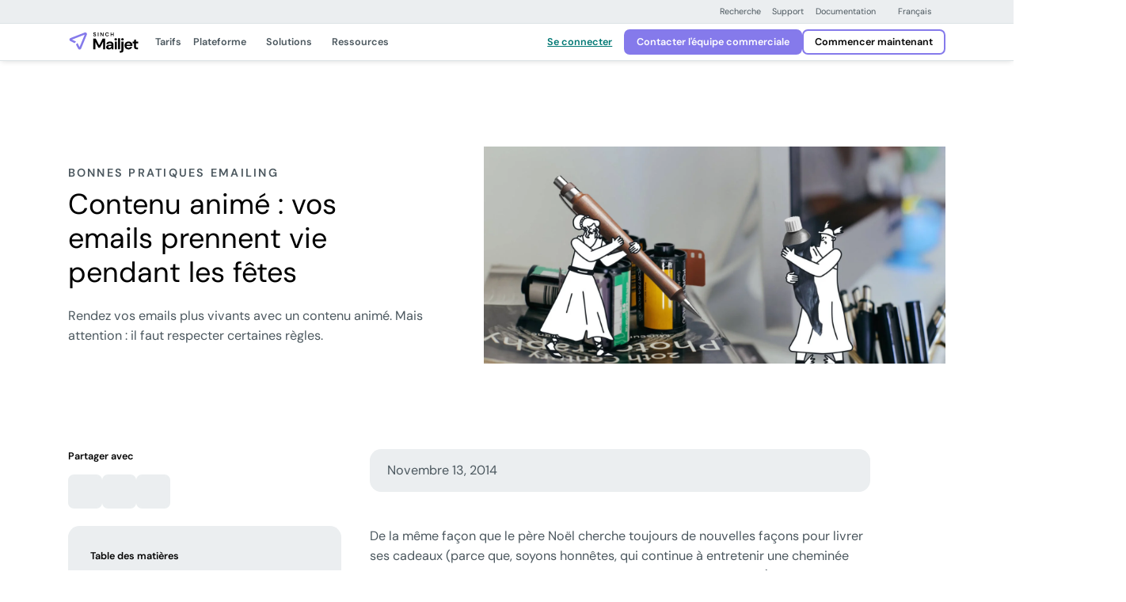

--- FILE ---
content_type: text/html; charset=UTF-8
request_url: https://www.mailjet.com/fr/blog/bonnes-pratiques-emailing/gif-video-email/
body_size: 46460
content:
<!DOCTYPE html>
<html lang="fr-FR">
<!--[if lt IE 7]> <html class="no-js lt-ie9 lt-ie8 lt-ie7" lang="en"> <![endif]-->
<!--[if IE 7]>    <html class="no-js lt-ie9 lt-ie8" lang="en"> <![endif]-->
<!--[if IE 8]>    <html class="no-js lt-ie9" lang="en"> <![endif]-->
<!--[if gt IE 8]> <html class="no-js" lang="en"> <![endif]-->

<head><meta http-equiv="content-type" content="text/html; charset=utf-8"><script>if(navigator.userAgent.match(/MSIE|Internet Explorer/i)||navigator.userAgent.match(/Trident\/7\..*?rv:11/i)){var href=document.location.href;if(!href.match(/[?&]nowprocket/)){if(href.indexOf("?")==-1){if(href.indexOf("#")==-1){document.location.href=href+"?nowprocket=1"}else{document.location.href=href.replace("#","?nowprocket=1#")}}else{if(href.indexOf("#")==-1){document.location.href=href+"&nowprocket=1"}else{document.location.href=href.replace("#","&nowprocket=1#")}}}}</script><script>(()=>{class RocketLazyLoadScripts{constructor(){this.v="2.0.4",this.userEvents=["keydown","keyup","mousedown","mouseup","mousemove","mouseover","mouseout","touchmove","touchstart","touchend","touchcancel","wheel","click","dblclick","input"],this.attributeEvents=["onblur","onclick","oncontextmenu","ondblclick","onfocus","onmousedown","onmouseenter","onmouseleave","onmousemove","onmouseout","onmouseover","onmouseup","onmousewheel","onscroll","onsubmit"]}async t(){this.i(),this.o(),/iP(ad|hone)/.test(navigator.userAgent)&&this.h(),this.u(),this.l(this),this.m(),this.k(this),this.p(this),this._(),await Promise.all([this.R(),this.L()]),this.lastBreath=Date.now(),this.S(this),this.P(),this.D(),this.O(),this.M(),await this.C(this.delayedScripts.normal),await this.C(this.delayedScripts.defer),await this.C(this.delayedScripts.async),await this.T(),await this.F(),await this.j(),await this.A(),window.dispatchEvent(new Event("rocket-allScriptsLoaded")),this.everythingLoaded=!0,this.lastTouchEnd&&await new Promise(t=>setTimeout(t,500-Date.now()+this.lastTouchEnd)),this.I(),this.H(),this.U(),this.W()}i(){this.CSPIssue=sessionStorage.getItem("rocketCSPIssue"),document.addEventListener("securitypolicyviolation",t=>{this.CSPIssue||"script-src-elem"!==t.violatedDirective||"data"!==t.blockedURI||(this.CSPIssue=!0,sessionStorage.setItem("rocketCSPIssue",!0))},{isRocket:!0})}o(){window.addEventListener("pageshow",t=>{this.persisted=t.persisted,this.realWindowLoadedFired=!0},{isRocket:!0}),window.addEventListener("pagehide",()=>{this.onFirstUserAction=null},{isRocket:!0})}h(){let t;function e(e){t=e}window.addEventListener("touchstart",e,{isRocket:!0}),window.addEventListener("touchend",function i(o){o.changedTouches[0]&&t.changedTouches[0]&&Math.abs(o.changedTouches[0].pageX-t.changedTouches[0].pageX)<10&&Math.abs(o.changedTouches[0].pageY-t.changedTouches[0].pageY)<10&&o.timeStamp-t.timeStamp<200&&(window.removeEventListener("touchstart",e,{isRocket:!0}),window.removeEventListener("touchend",i,{isRocket:!0}),"INPUT"===o.target.tagName&&"text"===o.target.type||(o.target.dispatchEvent(new TouchEvent("touchend",{target:o.target,bubbles:!0})),o.target.dispatchEvent(new MouseEvent("mouseover",{target:o.target,bubbles:!0})),o.target.dispatchEvent(new PointerEvent("click",{target:o.target,bubbles:!0,cancelable:!0,detail:1,clientX:o.changedTouches[0].clientX,clientY:o.changedTouches[0].clientY})),event.preventDefault()))},{isRocket:!0})}q(t){this.userActionTriggered||("mousemove"!==t.type||this.firstMousemoveIgnored?"keyup"===t.type||"mouseover"===t.type||"mouseout"===t.type||(this.userActionTriggered=!0,this.onFirstUserAction&&this.onFirstUserAction()):this.firstMousemoveIgnored=!0),"click"===t.type&&t.preventDefault(),t.stopPropagation(),t.stopImmediatePropagation(),"touchstart"===this.lastEvent&&"touchend"===t.type&&(this.lastTouchEnd=Date.now()),"click"===t.type&&(this.lastTouchEnd=0),this.lastEvent=t.type,t.composedPath&&t.composedPath()[0].getRootNode()instanceof ShadowRoot&&(t.rocketTarget=t.composedPath()[0]),this.savedUserEvents.push(t)}u(){this.savedUserEvents=[],this.userEventHandler=this.q.bind(this),this.userEvents.forEach(t=>window.addEventListener(t,this.userEventHandler,{passive:!1,isRocket:!0})),document.addEventListener("visibilitychange",this.userEventHandler,{isRocket:!0})}U(){this.userEvents.forEach(t=>window.removeEventListener(t,this.userEventHandler,{passive:!1,isRocket:!0})),document.removeEventListener("visibilitychange",this.userEventHandler,{isRocket:!0}),this.savedUserEvents.forEach(t=>{(t.rocketTarget||t.target).dispatchEvent(new window[t.constructor.name](t.type,t))})}m(){const t="return false",e=Array.from(this.attributeEvents,t=>"data-rocket-"+t),i="["+this.attributeEvents.join("],[")+"]",o="[data-rocket-"+this.attributeEvents.join("],[data-rocket-")+"]",s=(e,i,o)=>{o&&o!==t&&(e.setAttribute("data-rocket-"+i,o),e["rocket"+i]=new Function("event",o),e.setAttribute(i,t))};new MutationObserver(t=>{for(const n of t)"attributes"===n.type&&(n.attributeName.startsWith("data-rocket-")||this.everythingLoaded?n.attributeName.startsWith("data-rocket-")&&this.everythingLoaded&&this.N(n.target,n.attributeName.substring(12)):s(n.target,n.attributeName,n.target.getAttribute(n.attributeName))),"childList"===n.type&&n.addedNodes.forEach(t=>{if(t.nodeType===Node.ELEMENT_NODE)if(this.everythingLoaded)for(const i of[t,...t.querySelectorAll(o)])for(const t of i.getAttributeNames())e.includes(t)&&this.N(i,t.substring(12));else for(const e of[t,...t.querySelectorAll(i)])for(const t of e.getAttributeNames())this.attributeEvents.includes(t)&&s(e,t,e.getAttribute(t))})}).observe(document,{subtree:!0,childList:!0,attributeFilter:[...this.attributeEvents,...e]})}I(){this.attributeEvents.forEach(t=>{document.querySelectorAll("[data-rocket-"+t+"]").forEach(e=>{this.N(e,t)})})}N(t,e){const i=t.getAttribute("data-rocket-"+e);i&&(t.setAttribute(e,i),t.removeAttribute("data-rocket-"+e))}k(t){Object.defineProperty(HTMLElement.prototype,"onclick",{get(){return this.rocketonclick||null},set(e){this.rocketonclick=e,this.setAttribute(t.everythingLoaded?"onclick":"data-rocket-onclick","this.rocketonclick(event)")}})}S(t){function e(e,i){let o=e[i];e[i]=null,Object.defineProperty(e,i,{get:()=>o,set(s){t.everythingLoaded?o=s:e["rocket"+i]=o=s}})}e(document,"onreadystatechange"),e(window,"onload"),e(window,"onpageshow");try{Object.defineProperty(document,"readyState",{get:()=>t.rocketReadyState,set(e){t.rocketReadyState=e},configurable:!0}),document.readyState="loading"}catch(t){console.log("WPRocket DJE readyState conflict, bypassing")}}l(t){this.originalAddEventListener=EventTarget.prototype.addEventListener,this.originalRemoveEventListener=EventTarget.prototype.removeEventListener,this.savedEventListeners=[],EventTarget.prototype.addEventListener=function(e,i,o){o&&o.isRocket||!t.B(e,this)&&!t.userEvents.includes(e)||t.B(e,this)&&!t.userActionTriggered||e.startsWith("rocket-")||t.everythingLoaded?t.originalAddEventListener.call(this,e,i,o):(t.savedEventListeners.push({target:this,remove:!1,type:e,func:i,options:o}),"mouseenter"!==e&&"mouseleave"!==e||t.originalAddEventListener.call(this,e,t.savedUserEvents.push,o))},EventTarget.prototype.removeEventListener=function(e,i,o){o&&o.isRocket||!t.B(e,this)&&!t.userEvents.includes(e)||t.B(e,this)&&!t.userActionTriggered||e.startsWith("rocket-")||t.everythingLoaded?t.originalRemoveEventListener.call(this,e,i,o):t.savedEventListeners.push({target:this,remove:!0,type:e,func:i,options:o})}}J(t,e){this.savedEventListeners=this.savedEventListeners.filter(i=>{let o=i.type,s=i.target||window;return e!==o||t!==s||(this.B(o,s)&&(i.type="rocket-"+o),this.$(i),!1)})}H(){EventTarget.prototype.addEventListener=this.originalAddEventListener,EventTarget.prototype.removeEventListener=this.originalRemoveEventListener,this.savedEventListeners.forEach(t=>this.$(t))}$(t){t.remove?this.originalRemoveEventListener.call(t.target,t.type,t.func,t.options):this.originalAddEventListener.call(t.target,t.type,t.func,t.options)}p(t){let e;function i(e){return t.everythingLoaded?e:e.split(" ").map(t=>"load"===t||t.startsWith("load.")?"rocket-jquery-load":t).join(" ")}function o(o){function s(e){const s=o.fn[e];o.fn[e]=o.fn.init.prototype[e]=function(){return this[0]===window&&t.userActionTriggered&&("string"==typeof arguments[0]||arguments[0]instanceof String?arguments[0]=i(arguments[0]):"object"==typeof arguments[0]&&Object.keys(arguments[0]).forEach(t=>{const e=arguments[0][t];delete arguments[0][t],arguments[0][i(t)]=e})),s.apply(this,arguments),this}}if(o&&o.fn&&!t.allJQueries.includes(o)){const e={DOMContentLoaded:[],"rocket-DOMContentLoaded":[]};for(const t in e)document.addEventListener(t,()=>{e[t].forEach(t=>t())},{isRocket:!0});o.fn.ready=o.fn.init.prototype.ready=function(i){function s(){parseInt(o.fn.jquery)>2?setTimeout(()=>i.bind(document)(o)):i.bind(document)(o)}return"function"==typeof i&&(t.realDomReadyFired?!t.userActionTriggered||t.fauxDomReadyFired?s():e["rocket-DOMContentLoaded"].push(s):e.DOMContentLoaded.push(s)),o([])},s("on"),s("one"),s("off"),t.allJQueries.push(o)}e=o}t.allJQueries=[],o(window.jQuery),Object.defineProperty(window,"jQuery",{get:()=>e,set(t){o(t)}})}P(){const t=new Map;document.write=document.writeln=function(e){const i=document.currentScript,o=document.createRange(),s=i.parentElement;let n=t.get(i);void 0===n&&(n=i.nextSibling,t.set(i,n));const c=document.createDocumentFragment();o.setStart(c,0),c.appendChild(o.createContextualFragment(e)),s.insertBefore(c,n)}}async R(){return new Promise(t=>{this.userActionTriggered?t():this.onFirstUserAction=t})}async L(){return new Promise(t=>{document.addEventListener("DOMContentLoaded",()=>{this.realDomReadyFired=!0,t()},{isRocket:!0})})}async j(){return this.realWindowLoadedFired?Promise.resolve():new Promise(t=>{window.addEventListener("load",t,{isRocket:!0})})}M(){this.pendingScripts=[];this.scriptsMutationObserver=new MutationObserver(t=>{for(const e of t)e.addedNodes.forEach(t=>{"SCRIPT"!==t.tagName||t.noModule||t.isWPRocket||this.pendingScripts.push({script:t,promise:new Promise(e=>{const i=()=>{const i=this.pendingScripts.findIndex(e=>e.script===t);i>=0&&this.pendingScripts.splice(i,1),e()};t.addEventListener("load",i,{isRocket:!0}),t.addEventListener("error",i,{isRocket:!0}),setTimeout(i,1e3)})})})}),this.scriptsMutationObserver.observe(document,{childList:!0,subtree:!0})}async F(){await this.X(),this.pendingScripts.length?(await this.pendingScripts[0].promise,await this.F()):this.scriptsMutationObserver.disconnect()}D(){this.delayedScripts={normal:[],async:[],defer:[]},document.querySelectorAll("script[type$=rocketlazyloadscript]").forEach(t=>{t.hasAttribute("data-rocket-src")?t.hasAttribute("async")&&!1!==t.async?this.delayedScripts.async.push(t):t.hasAttribute("defer")&&!1!==t.defer||"module"===t.getAttribute("data-rocket-type")?this.delayedScripts.defer.push(t):this.delayedScripts.normal.push(t):this.delayedScripts.normal.push(t)})}async _(){await this.L();let t=[];document.querySelectorAll("script[type$=rocketlazyloadscript][data-rocket-src]").forEach(e=>{let i=e.getAttribute("data-rocket-src");if(i&&!i.startsWith("data:")){i.startsWith("//")&&(i=location.protocol+i);try{const o=new URL(i).origin;o!==location.origin&&t.push({src:o,crossOrigin:e.crossOrigin||"module"===e.getAttribute("data-rocket-type")})}catch(t){}}}),t=[...new Map(t.map(t=>[JSON.stringify(t),t])).values()],this.Y(t,"preconnect")}async G(t){if(await this.K(),!0!==t.noModule||!("noModule"in HTMLScriptElement.prototype))return new Promise(e=>{let i;function o(){(i||t).setAttribute("data-rocket-status","executed"),e()}try{if(navigator.userAgent.includes("Firefox/")||""===navigator.vendor||this.CSPIssue)i=document.createElement("script"),[...t.attributes].forEach(t=>{let e=t.nodeName;"type"!==e&&("data-rocket-type"===e&&(e="type"),"data-rocket-src"===e&&(e="src"),i.setAttribute(e,t.nodeValue))}),t.text&&(i.text=t.text),t.nonce&&(i.nonce=t.nonce),i.hasAttribute("src")?(i.addEventListener("load",o,{isRocket:!0}),i.addEventListener("error",()=>{i.setAttribute("data-rocket-status","failed-network"),e()},{isRocket:!0}),setTimeout(()=>{i.isConnected||e()},1)):(i.text=t.text,o()),i.isWPRocket=!0,t.parentNode.replaceChild(i,t);else{const i=t.getAttribute("data-rocket-type"),s=t.getAttribute("data-rocket-src");i?(t.type=i,t.removeAttribute("data-rocket-type")):t.removeAttribute("type"),t.addEventListener("load",o,{isRocket:!0}),t.addEventListener("error",i=>{this.CSPIssue&&i.target.src.startsWith("data:")?(console.log("WPRocket: CSP fallback activated"),t.removeAttribute("src"),this.G(t).then(e)):(t.setAttribute("data-rocket-status","failed-network"),e())},{isRocket:!0}),s?(t.fetchPriority="high",t.removeAttribute("data-rocket-src"),t.src=s):t.src="data:text/javascript;base64,"+window.btoa(unescape(encodeURIComponent(t.text)))}}catch(i){t.setAttribute("data-rocket-status","failed-transform"),e()}});t.setAttribute("data-rocket-status","skipped")}async C(t){const e=t.shift();return e?(e.isConnected&&await this.G(e),this.C(t)):Promise.resolve()}O(){this.Y([...this.delayedScripts.normal,...this.delayedScripts.defer,...this.delayedScripts.async],"preload")}Y(t,e){this.trash=this.trash||[];let i=!0;var o=document.createDocumentFragment();t.forEach(t=>{const s=t.getAttribute&&t.getAttribute("data-rocket-src")||t.src;if(s&&!s.startsWith("data:")){const n=document.createElement("link");n.href=s,n.rel=e,"preconnect"!==e&&(n.as="script",n.fetchPriority=i?"high":"low"),t.getAttribute&&"module"===t.getAttribute("data-rocket-type")&&(n.crossOrigin=!0),t.crossOrigin&&(n.crossOrigin=t.crossOrigin),t.integrity&&(n.integrity=t.integrity),t.nonce&&(n.nonce=t.nonce),o.appendChild(n),this.trash.push(n),i=!1}}),document.head.appendChild(o)}W(){this.trash.forEach(t=>t.remove())}async T(){try{document.readyState="interactive"}catch(t){}this.fauxDomReadyFired=!0;try{await this.K(),this.J(document,"readystatechange"),document.dispatchEvent(new Event("rocket-readystatechange")),await this.K(),document.rocketonreadystatechange&&document.rocketonreadystatechange(),await this.K(),this.J(document,"DOMContentLoaded"),document.dispatchEvent(new Event("rocket-DOMContentLoaded")),await this.K(),this.J(window,"DOMContentLoaded"),window.dispatchEvent(new Event("rocket-DOMContentLoaded"))}catch(t){console.error(t)}}async A(){try{document.readyState="complete"}catch(t){}try{await this.K(),this.J(document,"readystatechange"),document.dispatchEvent(new Event("rocket-readystatechange")),await this.K(),document.rocketonreadystatechange&&document.rocketonreadystatechange(),await this.K(),this.J(window,"load"),window.dispatchEvent(new Event("rocket-load")),await this.K(),window.rocketonload&&window.rocketonload(),await this.K(),this.allJQueries.forEach(t=>t(window).trigger("rocket-jquery-load")),await this.K(),this.J(window,"pageshow");const t=new Event("rocket-pageshow");t.persisted=this.persisted,window.dispatchEvent(t),await this.K(),window.rocketonpageshow&&window.rocketonpageshow({persisted:this.persisted})}catch(t){console.error(t)}}async K(){Date.now()-this.lastBreath>45&&(await this.X(),this.lastBreath=Date.now())}async X(){return document.hidden?new Promise(t=>setTimeout(t)):new Promise(t=>requestAnimationFrame(t))}B(t,e){return e===document&&"readystatechange"===t||(e===document&&"DOMContentLoaded"===t||(e===window&&"DOMContentLoaded"===t||(e===window&&"load"===t||e===window&&"pageshow"===t)))}static run(){(new RocketLazyLoadScripts).t()}}RocketLazyLoadScripts.run()})();</script>
    <title>
        Contenu animé : vos emails prennent vie pendant les fêtes | Mailjet    </title>
<style id="rocket-critical-css">.test{color:dark}</style>

    
    <meta name="viewport" content="width=device-width, initial-scale=1.0, maximum-scale=3.0">
    <link rel="icon" type="image/png" href="https://www.mailjet.com/wp-content/themes/simpletexting-theme-blank/assets/favicon/android-chrome-192x192.png" sizes="192x192">
    <link rel="icon" type="image/png" href="https://www.mailjet.com/wp-content/themes/simpletexting-theme-blank/assets/favicon/android-chrome-512x512.png" sizes="512x512">
    <link rel="icon" type="image/x-icon" href="https://www.mailjet.com/wp-content/themes/simpletexting-theme-blank/assets/favicon/favicon.ico">
    <link rel="icon" type="image/png" href="https://www.mailjet.com/wp-content/themes/simpletexting-theme-blank/assets/favicon/favicon-16x16.png" sizes="16x16">
    <link rel="icon" type="image/png" href="https://www.mailjet.com/wp-content/themes/simpletexting-theme-blank/assets/favicon/favicon-32x32.png" sizes="32x32">
    <link rel="apple-touch-icon" type="image/png" href="https://www.mailjet.com/wp-content/themes/simpletexting-theme-blank/assets/favicon/apple-touch-icon-180x180.png" sizes="180x180">
    <link rel="apple-touch-icon" type="image/png" href="https://www.mailjet.com/wp-content/themes/simpletexting-theme-blank/assets/favicon/apple-touch-icon-512x512.png" sizes="512x512">
        <link rel="preload"
        href="https://www.mailjet.com/wp-content/plugins/sinch-core/assets/fonts/dm-sans-regular.woff2"
        as="font"
        type="font/woff2"
        crossorigin="anonymous">

    <link rel="preload"
        href="https://www.mailjet.com/wp-content/plugins/sinch-core/assets/fonts/dm-sans-semibold.woff2"
        as="font"
        type="font/woff2"
        crossorigin="anonymous">

    <meta name='robots' content='index, follow, max-image-preview:large, max-snippet:-1, max-video-preview:-1' />
	<style>img:is([sizes="auto" i], [sizes^="auto," i]) { contain-intrinsic-size: 3000px 1500px }</style>
	
	<!-- This site is optimized with the Yoast SEO plugin v26.1.1 - https://yoast.com/wordpress/plugins/seo/ -->
	<meta name="description" content="Rendez vos emails plus vivants avec un contenu animé. Mais attention : il faut respecter certaines règles." />
	<link rel="canonical" href="https://www.mailjet.com/fr/blog/bonnes-pratiques-emailing/gif-video-email/" />
	<meta property="og:locale" content="fr_FR" />
	<meta property="og:type" content="article" />
	<meta property="og:title" content="Contenu animé : vos emails prennent vie pendant les fêtes | Mailjet" />
	<meta property="og:description" content="Rendez vos emails plus vivants avec un contenu animé. Mais attention : il faut respecter certaines règles." />
	<meta property="og:url" content="https://www.mailjet.com/fr/blog/bonnes-pratiques-emailing/gif-video-email/" />
	<meta property="og:site_name" content="Mailjet: Solution d&#039;emailing pour marketeurs et développeurs" />
	<meta property="article:modified_time" content="2025-12-19T11:39:36+00:00" />
	<meta property="og:image" content="https://www.mailjet.com/wp-content/uploads/2025/04/Email_Design_2_-_Version_4-1.jpg" />
	<meta property="og:image:width" content="2048" />
	<meta property="og:image:height" content="960" />
	<meta property="og:image:type" content="image/jpeg" />
	<meta name="twitter:card" content="summary_large_image" />
	<meta name="twitter:label1" content="Durée de lecture estimée" />
	<meta name="twitter:data1" content="4 minutes" />
	<script type="application/ld+json" class="yoast-schema-graph">{"@context":"https://schema.org","@graph":[{"@type":"WebPage","@id":"https://www.mailjet.com/fr/blog/bonnes-pratiques-emailing/gif-video-email/","url":"https://www.mailjet.com/fr/blog/bonnes-pratiques-emailing/gif-video-email/","name":"Contenu animé : vos emails prennent vie pendant les fêtes | Mailjet","isPartOf":{"@id":"https://www.mailjet.com/fr/#website"},"primaryImageOfPage":{"@id":"https://www.mailjet.com/fr/blog/bonnes-pratiques-emailing/gif-video-email/#primaryimage"},"image":{"@id":"https://www.mailjet.com/fr/blog/bonnes-pratiques-emailing/gif-video-email/#primaryimage"},"thumbnailUrl":"https://www.mailjet.com/wp-content/uploads/2025/04/Email_Design_2_-_Version_4-1.jpg","datePublished":"2014-11-13T00:00:00+00:00","dateModified":"2025-12-19T11:39:36+00:00","description":"Rendez vos emails plus vivants avec un contenu animé. Mais attention : il faut respecter certaines règles.","breadcrumb":{"@id":"https://www.mailjet.com/fr/blog/bonnes-pratiques-emailing/gif-video-email/#breadcrumb"},"inLanguage":"fr-FR","potentialAction":[{"@type":"ReadAction","target":["https://www.mailjet.com/fr/blog/bonnes-pratiques-emailing/gif-video-email/"]}]},{"@type":"ImageObject","inLanguage":"fr-FR","@id":"https://www.mailjet.com/fr/blog/bonnes-pratiques-emailing/gif-video-email/#primaryimage","url":"https://www.mailjet.com/wp-content/uploads/2025/04/Email_Design_2_-_Version_4-1.jpg","contentUrl":"https://www.mailjet.com/wp-content/uploads/2025/04/Email_Design_2_-_Version_4-1.jpg","width":2048,"height":960},{"@type":"BreadcrumbList","@id":"https://www.mailjet.com/fr/blog/bonnes-pratiques-emailing/gif-video-email/#breadcrumb","itemListElement":[{"@type":"ListItem","position":1,"name":"Accueil","item":"https://www.mailjet.com/fr/"},{"@type":"ListItem","position":2,"name":"Blog","item":"https://www.mailjet.com/fr/blog/"},{"@type":"ListItem","position":3,"name":"Contenu animé : vos emails prennent vie pendant les fêtes"}]},{"@type":"WebSite","@id":"https://www.mailjet.com/fr/#website","url":"https://www.mailjet.com/fr/","name":"Mailjet: Email Delivery Service for Marketing & Developer Teams","description":"Découvrez notre plateforme facile à utiliser pour concevoir et envoyer vos campagnes d’email marketing, vos newsletters et vos emails automatisés.","publisher":{"@id":"https://www.mailjet.com/fr/#organization"},"potentialAction":[{"@type":"SearchAction","target":{"@type":"EntryPoint","urlTemplate":"https://www.mailjet.com/fr/?s={search_term_string}"},"query-input":{"@type":"PropertyValueSpecification","valueRequired":true,"valueName":"search_term_string"}}],"inLanguage":"fr-FR"},{"@type":"Organization","@id":"https://www.mailjet.com/fr/#organization","name":"Mailjet: Email Delivery Service for Marketing & Developer Teams","url":"https://www.mailjet.com/fr/","logo":{"@type":"ImageObject","inLanguage":"fr-FR","@id":"https://www.mailjet.com/fr/#/schema/logo/image/","url":"https://www.mailjet.com/wp-content/uploads/2025/06/logo-mailjet-sinch.svg","contentUrl":"https://www.mailjet.com/wp-content/uploads/2025/06/logo-mailjet-sinch.svg","width":1,"height":1,"caption":"Mailjet: Email Delivery Service for Marketing & Developer Teams"},"image":{"@id":"https://www.mailjet.com/fr/#/schema/logo/image/"}}]}</script>
	<!-- / Yoast SEO plugin. -->



<link rel="https://api.w.org/" href="https://www.mailjet.com/fr/wp-json/" /><link rel="alternate" title="JSON" type="application/json" href="https://www.mailjet.com/fr/wp-json/wp/v2/blog/31460" /><link rel="EditURI" type="application/rsd+xml" title="RSD" href="https://www.mailjet.com/xmlrpc.php?rsd" />
<link rel='shortlink' href='https://www.mailjet.com/fr/?p=31460' />
<link rel="alternate" title="oEmbed (JSON)" type="application/json+oembed" href="https://www.mailjet.com/fr/wp-json/oembed/1.0/embed?url=https%3A%2F%2Fwww.mailjet.com%2Ffr%2Fblog%2Fbonnes-pratiques-emailing%2Fgif-video-email%2F" />
<link rel="alternate" title="oEmbed (XML)" type="text/xml+oembed" href="https://www.mailjet.com/fr/wp-json/oembed/1.0/embed?url=https%3A%2F%2Fwww.mailjet.com%2Ffr%2Fblog%2Fbonnes-pratiques-emailing%2Fgif-video-email%2F&#038;format=xml" />
<meta name="generator" content="WPML ver:4.8.2 stt:70,4,3,2;" />
<link rel="icon" href="https://www.mailjet.com/wp-content/uploads/2025/04/cropped-mailjet-favicon-32x32.png" sizes="32x32" />
<link rel="icon" href="https://www.mailjet.com/wp-content/uploads/2025/04/cropped-mailjet-favicon-192x192.png" sizes="192x192" />
<link rel="apple-touch-icon" href="https://www.mailjet.com/wp-content/uploads/2025/04/cropped-mailjet-favicon-180x180.png" />
<meta name="msapplication-TileImage" content="https://www.mailjet.com/wp-content/uploads/2025/04/cropped-mailjet-favicon-270x270.png" />
<noscript><style id="rocket-lazyload-nojs-css">.rll-youtube-player, [data-lazy-src]{display:none !important;}</style></noscript><script type="rocketlazyloadscript">
/*! loadCSS rel=preload polyfill. [c]2017 Filament Group, Inc. MIT License */
(function(w){"use strict";if(!w.loadCSS){w.loadCSS=function(){}}
var rp=loadCSS.relpreload={};rp.support=(function(){var ret;try{ret=w.document.createElement("link").relList.supports("preload")}catch(e){ret=!1}
return function(){return ret}})();rp.bindMediaToggle=function(link){var finalMedia=link.media||"all";function enableStylesheet(){link.media=finalMedia}
if(link.addEventListener){link.addEventListener("load",enableStylesheet)}else if(link.attachEvent){link.attachEvent("onload",enableStylesheet)}
setTimeout(function(){link.rel="stylesheet";link.media="only x"});setTimeout(enableStylesheet,3000)};rp.poly=function(){if(rp.support()){return}
var links=w.document.getElementsByTagName("link");for(var i=0;i<links.length;i++){var link=links[i];if(link.rel==="preload"&&link.getAttribute("as")==="style"&&!link.getAttribute("data-loadcss")){link.setAttribute("data-loadcss",!0);rp.bindMediaToggle(link)}}};if(!rp.support()){rp.poly();var run=w.setInterval(rp.poly,500);if(w.addEventListener){w.addEventListener("load",function(){rp.poly();w.clearInterval(run)})}else if(w.attachEvent){w.attachEvent("onload",function(){rp.poly();w.clearInterval(run)})}}
if(typeof exports!=="undefined"){exports.loadCSS=loadCSS}
else{w.loadCSS=loadCSS}}(typeof global!=="undefined"?global:this))
</script>    <script nowprocket>
        // Initialize site scripts as an empty array
        // Each script will push itself into the array as an object with name and type keys
        let siteScripts = [];
    </script>

    
    <style>
  /* latin */

  /* Mobile (optional) */
  @media (max-width: 767.98px) {
    @font-face {
      font-family: 'DM Sans';
      font-style: normal;
      font-weight: 400;
      src: url('https://www.mailjet.com/wp-content/plugins/sinch-core/assets/fonts/dm-sans-regular.woff2') format('woff2');
      unicode-range: U+0000-00FF, U+0131, U+0152-0153, U+02BB-02BC, U+02C6, U+02DA, U+02DC, U+0304, U+0308, U+0329, U+2000-206F, U+2074, U+20AC, U+2122, U+2191, U+2193, U+2212, U+2215, U+FEFF, U+FFFD;
      font-display: optional;
    }

    @font-face {
      font-family: 'DM Sans';
      font-style: normal;
      font-weight: 600;
      src: url('https://www.mailjet.com/wp-content/plugins/sinch-core/assets/fonts/dm-sans-semibold.woff2') format('woff2');
      unicode-range: U+0000-00FF, U+0131, U+0152-0153, U+02BB-02BC, U+02C6, U+02DA, U+02DC, U+0304, U+0308, U+0329, U+2000-206F, U+2074, U+20AC, U+2122, U+2191, U+2193, U+2212, U+2215, U+FEFF, U+FFFD;
      font-display: optional;
    }
  }

  /* Desktop (fallback) */
  @media (min-width: 768px) {
    @font-face {
      font-family: 'DM Sans';
      font-style: normal;
      font-weight: 400;
      src: url('https://www.mailjet.com/wp-content/plugins/sinch-core/assets/fonts/dm-sans-regular.woff2') format('woff2');
      unicode-range: U+0000-00FF, U+0131, U+0152-0153, U+02BB-02BC, U+02C6, U+02DA, U+02DC, U+0304, U+0308, U+0329, U+2000-206F, U+2074, U+20AC, U+2122, U+2191, U+2193, U+2212, U+2215, U+FEFF, U+FFFD;
      font-display: fallback;
    }

    @font-face {
      font-family: 'DM Sans';
      font-style: normal;
      font-weight: 600;
      src: url('https://www.mailjet.com/wp-content/plugins/sinch-core/assets/fonts/dm-sans-semibold.woff2') format('woff2');
      unicode-range: U+0000-00FF, U+0131, U+0152-0153, U+02BB-02BC, U+02C6, U+02DA, U+02DC, U+0304, U+0308, U+0329, U+2000-206F, U+2074, U+20AC, U+2122, U+2191, U+2193, U+2212, U+2215, U+FEFF, U+FFFD;
      font-display: fallback;
    }
  }

  </style>
    <style>
        body{--scrollbar-width:0px;--prenav-height:0px;--search-height:55px;--nav-height:53px;--fixed-content-height:var(--offer-bar-dynamic-height, 0px);--header-scrolled-height:calc(
      var(--nav-height) + var(--fixed-content-height)
  );--header-height:var(--header-scrolled-height);--header-height-main:calc(
      var(--header-height) - var(--subnav-height, 0px)
  );--body-padding-top:calc(
      var(--nav-height, 0px) + var(--prenav-height, 0px) +
          var(--fixed-content-height, 0px) + var(--subnav-height, 0px)
  );transition:padding-top .3s ease-out;padding-top:var(--body-padding-top)}body.is-scrolled-top,body.scrolling-up{--header-height:calc(
      var(--header-scrolled-height) + var(--prenav-height)
  )}@media (min-width:768px){body{--prenav-height:33px}}@media (min-width:1200px){body{--search-height:87px}}.menu-background{position:fixed;top:0;left:0;right:var(--scrollbar-width);height:0}.menu-backdrop{position:fixed;top:0;left:0;bottom:0;right:0;display:block;opacity:0;visibility:hidden;pointer-events:none}.nav-search{display:none;opacity:0;visibility:hidden}.top-prenav{background-color:#ebeef0;border-bottom:1px solid #dce2e5;z-index:1031;position:fixed;left:0;right:0;top:calc(var(--fixed-content-height) + var(--prenav-height) * -1);transition:top .3s ease-out}body.is-scrolled-top .top-prenav,body.scrolling-up .top-prenav{top:var(--fixed-content-height)}@media (max-width:767.98px){.top-prenav{display:none}}.top-prenav .top-prenav__menu{--menu-items-gap:0;--menu-item-font-size:0.75rem;--menu-item-line-height:1.25rem;--menu-item-padding:0.375rem 0.5rem;--menu-item-chevron-size:0.75rem;--menu-item-font-weight:400}.top-nav{--top-nav-box-shadow:0 0.125rem 0.5rem -0.125rem rgba(0, 0, 0, 0.16);--top-nav-border-bottom-width:1px;min-height:var(--nav-height);background-color:#fff;border-bottom:var(--top-nav-border-bottom-width) solid #dce2e5;box-shadow:var(--top-nav-box-shadow);z-index:1030;position:fixed;left:0;right:0;top:var(--fixed-content-height);display:flex;align-items:center;transition:top .3s ease-out}body.is-scrolled-top .top-nav,body.scrolling-up .top-nav{top:calc(var(--prenav-height) + var(--fixed-content-height))}.top-nav .menu-item-separator{background-color:#808a91;border-radius:50rem;width:1px;height:1.5rem}@media (max-width:1199.98px){.top-nav .top-nav__offcanvas{padding:0!important;overflow:hidden}.top-nav .top-nav__row>:not(.top-nav__logo-wrap){flex-grow:1;flex-basis:0%!important}}.top-nav .top-nav__offcanvas-toggler{height:calc(var(--nav-height) - var(--top-nav-border-bottom-width));width:var(--nav-height);display:block;-webkit-appearance:none;-moz-appearance:none;appearance:none;border:none;border-inline-end:var(--top-nav-border-bottom-width) solid #dce2e5;background-color:#857aeb;margin-inline-start:calc(var(--sinch-gutter-x,.75rem) * -1);padding:0;position:relative;cursor:pointer;display:flex;align-items:center;justify-content:center}@media (hover:hover) and (pointer:fine){.top-nav .top-nav__offcanvas-toggler:focus-visible,.top-nav .top-nav__offcanvas-toggler:hover{background-color:#a89bfa}}.top-nav .top-nav__offcanvas-toggler span{background-color:#fff;border-radius:3px;display:block;height:3px;margin-right:0;opacity:1;transition:width .2s ease-out,height .2s ease-out,top .2s ease-out,margin-right .2s ease-out;width:21px;position:relative}.top-nav .top-nav__offcanvas-toggler span:after,.top-nav .top-nav__offcanvas-toggler span:before{content:"";position:absolute;background-color:#fff;border-radius:3px;display:block;height:3px;margin-right:0;opacity:1;transition:transform .2s ease-out,width .2s ease-out,height .2s ease-out,top .2s ease-out,margin-top .2s ease-out;width:21px}.top-nav .top-nav__offcanvas-toggler span:before{top:-7.7px}.top-nav .top-nav__offcanvas-toggler span:after{top:7.7px}.top-nav .top-nav__offcanvas-toggler[aria-expanded=true] span{margin-right:24px;width:0;height:0}.top-nav .top-nav__offcanvas-toggler[aria-expanded=true] span:after,.top-nav .top-nav__offcanvas-toggler[aria-expanded=true] span:before{margin-top:-.5875rem;top:0;width:24px}.top-nav .top-nav__offcanvas-toggler[aria-expanded=true] span:before{transform:translateY(.525rem) rotate(45deg)}.top-nav .top-nav__offcanvas-toggler[aria-expanded=true] span:after{transform:translateY(.525rem) rotate(-45deg)}.top-nav .top-nav__header_mobile_action_secondary{height:calc(var(--nav-height) - var(--top-nav-border-bottom-width));width:var(--nav-height);display:block;-webkit-appearance:none;-moz-appearance:none;appearance:none;border:none;border-inline-start:var(--top-nav-border-bottom-width) solid #dce2e5;background-color:#ebeef0;color:#808a91;margin-inline-end:calc(var(--sinch-gutter-x,.75rem) * -1);padding:0;position:relative;cursor:pointer;display:flex;align-items:center;justify-content:center;transition:color .2s ease-out,background-color .2s ease-out!important}.top-nav .top-nav__header_mobile_action_secondary.top-nav__header_mobile_action_left{margin-inline-end:0;margin-inline-start:calc(var(--sinch-gutter-x,.75rem) * -1)}.top-nav .top-nav__header_mobile_action_secondary svg{width:1.5rem;height:1.5rem}@media (hover:hover) and (pointer:fine){.top-nav .top-nav__header_mobile_action_secondary:focus-visible,.top-nav .top-nav__header_mobile_action_secondary:hover{background-color:#dce2e5;color:#1a2126}}nav .navbar-menu{--menu-items-gap:0.5rem;--menu-item-font-size:0.875rem;--menu-item-line-height:1.25rem;--menu-item-padding:1rem 0.5rem;--menu-item-color:#4B575E;--menu-item-color-hover:#000;--menu-item-font-weight:600;--menu-item-chevron-size:0.75rem;--menu-item-chevron-color:#9EA9B0;--menu-item-chevron-color-hover:#808A91;margin:0;padding:0;display:flex;list-style:none;gap:var(--menu-items-gap)}nav .navbar-menu>li{display:flex}nav .navbar-menu>li>a{font-size:var(--menu-item-font-size);line-height:var(--menu-item-line-height);padding:var(--menu-item-padding);color:var(--menu-item-color);font-weight:var(--menu-item-font-weight);display:flex;align-items:center;gap:.25rem;text-decoration:none;transition:color .2s ease-out;cursor:pointer;position:relative}nav .navbar-menu>li>a .menu-item__dropdown_chevron{width:var(--menu-item-chevron-size);height:var(--menu-item-chevron-size);color:var(--menu-item-chevron-color);transition:transform .2s ease-out,color .2s ease-out,opacity .2s ease-out;transform:rotate(0)}nav .navbar-menu>li>a .menu-item__icon svg{transition:transform .2s ease-out,color .2s ease-out,opacity .2s ease-out;width:1rem;height:1rem;color:#9ea9b0}nav .navbar-menu>li>a:after{content:"";position:absolute;bottom:-1px;left:0;right:100%;height:2px;display:block;background-color:#857aeb;transition:right .2s ease-out}@media (hover:hover) and (pointer:fine){nav .navbar-menu>li>a:focus-visible,nav .navbar-menu>li>a:hover{color:var(--menu-item-color-hover)}nav .navbar-menu>li>a:focus-visible .menu-item__dropdown_chevron,nav .navbar-menu>li>a:hover .menu-item__dropdown_chevron{color:var(--menu-item-chevron-color-hover)}nav .navbar-menu>li>a:focus-visible .menu-item__icon svg,nav .navbar-menu>li>a:hover .menu-item__icon svg{color:#808a91}}nav .navbar-menu>li>a.active{color:var(--menu-item-color-hover)}nav .navbar-menu>li>a.active .menu-item__dropdown_chevron{transform:rotate(-180deg);color:var(--menu-item-chevron-color-hover)}nav .navbar-menu>li>a.active .menu-item__icon svg{color:#808a91}nav .navbar-menu>li>a.active:after{right:0}@media (max-width:1199.98px){.navbar-menu-mobile{flex-direction:column;align-items:stretch;gap:0}}.menu-item__dropdown{position:relative}.menu-item__dropdown .menu-item__dropdown-body{visibility:hidden;display:none;opacity:0}.btn.btn-light{--sinch-btn-color:#4B575E;--sinch-btn-bg:#EBEEF0;--sinch-btn-border-color:#EBEEF0;--sinch-btn-light-active-color:#000;--sinch-btn-active-bg:#DCE2E5;--sinch-btn-active-border-color:#DCE2E5;--sinch-btn-light-hover-color:#000;--sinch-btn-hover-bg:#F7F9FA;--sinch-btn-hover-border-color:#F7F9FA}@media (hover:hover) and (pointer:fine){.btn.btn-light:hover,a:hover .btn.btn-light:not(a),button:hover .btn.btn-light:not(button){--sinch-btn-color:var(--sinch-btn-light-hover-color)}}.btn-check:checked+.btn.btn-light,.btn.btn-light.active,.btn.btn-light.show,.btn.btn-light:first-child:active,:not(.btn-check)+.btn.btn-light:active{--sinch-btn-color:var(--sinch-btn-light-active-color)}[data-theme=dark] .btn.btn-light{--sinch-btn-color:#B7C1C7;--sinch-btn-bg:#000;--sinch-btn-border-color:#000;--sinch-btn-light-active-color:#FFFFFF;--sinch-btn-active-bg:#000;--sinch-btn-active-border-color:#000;--sinch-btn-light-hover-color:#FFFFFF;--sinch-btn-hover-bg:#14181C;--sinch-btn-hover-border-color:#14181C}.btn.btn-light.btn-light-social{--sinch-btn-color:#9EA9B0;--sinch-btn-light-active-color:#808A91;--sinch-btn-light-hover-color:#B7C1C7}[data-theme=dark] .btn.btn-light.btn-light-social{--sinch-btn-color:#626C73;--sinch-btn-light-active-color:#808A91;--sinch-btn-light-hover-color:#4B575E}.btn.btn-icon{--sinch-btn-icon-padding:0.375rem;--sinch-btn-padding-y:var(--sinch-btn-icon-padding);--sinch-btn-padding-x:var(--sinch-btn-icon-padding);--sinch-btn-font-size:1.5rem;--sinch-btn-icon-svg-size:1.5rem;--sinch-btn-border-radius:0.5rem;--sinch-btn-line-height:0!important}.btn.btn-icon svg{width:var(--sinch-btn-icon-svg-size)!important;height:var(--sinch-btn-icon-svg-size)!important}.btn.btn-icon.btn-lg{--sinch-btn-icon-padding:0.625rem;--sinch-btn-padding-y:var(--sinch-btn-icon-padding);--sinch-btn-padding-x:var(--sinch-btn-icon-padding)}.btn.btn-icon.btn-icon-sm{--sinch-btn-icon-svg-size:1rem;--sinch-btn-icon-padding:0.625rem;--sinch-btn-padding-y:var(--sinch-btn-icon-padding);--sinch-btn-padding-x:var(--sinch-btn-icon-padding)}.btn.btn-icon.btn-icon-sm.btn-lg{--sinch-btn-icon-padding:0.875rem;--sinch-btn-padding-y:var(--sinch-btn-icon-padding);--sinch-btn-padding-x:var(--sinch-btn-icon-padding)}.btn.btn-icon.btn-icon-lg{--sinch-btn-icon-svg-size:2rem;--sinch-btn-icon-padding:0.125rem;--sinch-btn-padding-y:var(--sinch-btn-icon-padding);--sinch-btn-padding-x:var(--sinch-btn-icon-padding)}.btn.btn-icon.btn-icon-lg.btn-lg{--sinch-btn-icon-padding:0.375rem;--sinch-btn-padding-y:var(--sinch-btn-icon-padding);--sinch-btn-padding-x:var(--sinch-btn-icon-padding)}.longform-content>.heading-anchor h2,.longform-content>.heading-anchor h3,.longform-content>.heading-anchor h4,.longform-content>.heading-anchor h5,.longform-content>.heading-anchor h6,.longform-content>h2,.longform-content>h3,.longform-content>h4,.longform-content>h5,.longform-content>h6{margin-top:3rem;margin-bottom:1rem}.longform-content .lazy-video,.longform-content .longform-spacings,.longform-content .wp-block-image,.longform-content .wp-block-table{margin-top:3rem;margin-bottom:3rem}.longform-content .wp-block-image{text-align:center}.longform-content>.heading-anchor:first-child *,.longform-content>:first-child{margin-top:0!important}.longform-content>.heading-anchor:last-child *,.longform-content>:last-child{margin-bottom:0!important}.longform-content .code-snippet[data-count="1"] .code-snippet__tabs{display:none!important}.longform-content .code-snippet[data-count="1"] .code-snippet__tab-content pre[class*=language-]{padding-top:var(--sinch-code-snippet-body-padding-bottom)!important}:root,[data-theme=light]{--sinch-primary:#857AEB;--sinch-secondary:#06998B;--sinch-error:#EB5454;--sinch-primary-rgb:133,122,235;--sinch-secondary-rgb:6,153,139;--sinch-error-rgb:235,84,84;--sinch-success:#E2F0E8;--sinch-info:#E0F1FF;--sinch-warning:#FCECCB;--sinch-danger:#FFE5E3;--sinch-violet:#EFEBFF;--sinch-sand:#F5F3F0;--sinch-light:#EBEEF0;--sinch-success-rgb:226,240,232;--sinch-info-rgb:224,241,255;--sinch-warning-rgb:252,236,203;--sinch-danger-rgb:255,229,227;--sinch-violet-rgb:239,235,255;--sinch-sand-rgb:245,243,240;--sinch-light-rgb:235,238,240;--sinch-success-subtle:#F0FAF4;--sinch-info-subtle:#F2F9FF;--sinch-warning-subtle:#FFF9EB;--sinch-danger-subtle:#FFF6F5;--sinch-violet-subtle:#F8F5FF;--sinch-sand-subtle:#FAF8F5;--sinch-light-subtle:#F7F9FA;--sinch-success-subtle-rgb:240,250,244;--sinch-info-subtle-rgb:242,249,255;--sinch-warning-subtle-rgb:255,249,235;--sinch-danger-subtle-rgb:255,246,245;--sinch-violet-subtle-rgb:248,245,255;--sinch-sand-subtle-rgb:250,248,245;--sinch-light-subtle-rgb:247,249,250;--sinch-white-rgb:255,255,255;--sinch-black-rgb:0,0,0;--sinch-font-sans-serif:"DM Sans",sans-serif;--sinch-body-font-family:"DM Sans",sans-serif;--sinch-body-font-size:1.125rem;--sinch-body-font-weight:400;--sinch-body-line-height:1.75rem;--sinch-body-color:#4B575E;--sinch-body-color-rgb:75,87,94;--sinch-body-hover-color:#000;--sinch-body-hover-color-rgb:0,0,0;--sinch-body-bg:#FFFFFF;--sinch-body-bg-rgb:255,255,255;--sinch-accent:#000;--sinch-accent-rgb:0,0,0;--sinch-muted:#B7C1C7;--sinch-muted-rgb:183,193,199;--sinch-primary-text-color:#857AEB;--sinch-secondary-text-color:#007874;--sinch-highlight-text-color:#06998B;--sinch-error-text-color:#BD3C41;--sinch-heading-color:#000;--sinch-link-color:#007874;--sinch-link-color-rgb:0,120,116;--sinch-link-hover-color:#06998B;--sinch-link-hover-color-rgb:6,153,139;--sinch-link-active-color:#006063;--sinch-link-active-color-rgb:0,96,99;--sinch-link-decoration:underline;--sinch-icon-color:#9EA9B0;--sinch-icon-color-rgb:158,169,176;--sinch-icon-hover-color:#B7C1C7;--sinch-icon-hover-color-rgb:183,193,199;--sinch-icon-active-color:#808A91;--sinch-icon-active-color-rgb:128,138,145;--sinch-code-color:#BD3C41;--sinch-highlight-color:#4B575E;--sinch-highlight-bg:#F8F5FF;--sinch-border-width:1px;--sinch-border-style:solid;--sinch-border-color:#DCE2E5;--sinch-border-radius:1rem;--sinch-border-radius-xs:0.25rem;--sinch-border-radius-sm:0.5rem;--sinch-border-radius-xs:0.25rem;--sinch-border-radius-lg:1.5rem;--sinch-border-radius-xl:2rem;--sinch-border-radius-pill:50rem;--sinch-subtle-border-color:#F7F9FA;--sinch-light-border-color:#EBEEF0;--sinch-neutral-border-color:#808A91;--sinch-neutral-hover-border-color:#9EA9B0;--sinch-neutral-active-border-color:#626C73;--sinch-box-shadow:0 0.5rem 1.5rem -0.5rem rgba(0, 0, 0, 0.24);--sinch-box-shadow-sm:0 0.125rem 0.5rem -0.125rem rgba(0, 0, 0, 0.16);--sinch-box-shadow-lg:0 1.5rem 4rem -2rem rgba(0, 0, 0, 0.16);--sinch-box-shadow-primary:0 0.5rem 1.5rem -0.5rem rgba(100, 93, 194, 0.24);--sinch-box-shadow-primary-sm:0 0.125rem 0.5rem -0.125rem rgba(100, 93, 194, 0.16);--sinch-box-shadow-primary-lg:0 1.5rem 4rem -2rem rgba(133, 122, 235, 0.16);--sinch-focus-ring-width:0.125rem;--sinch-focus-ring-color:#61abff;--sinch-focus-ring-offset:0.125rem;--sinch-focus-ring-offset-sm:0.0625rem;--sinch-input-bg:#F7F9FA;--sinch-input-placeholder-color:#626C73;--sinch-form-valid-color:#007874;--sinch-form-valid-border-color:#007874;--sinch-form-invalid-color:#BD3C41;--sinch-form-invalid-border-color:#BD3C41}[data-theme=dark]{color-scheme:dark;color:var(--sinch-body-color);--sinch-primary:#857AEB;--sinch-secondary:#06998B;--sinch-error:#EB5454;--sinch-primary-rgb:133,122,235;--sinch-secondary-rgb:6,153,139;--sinch-error-rgb:235,84,84;--sinch-success:#0C333B;--sinch-info:#0C333B;--sinch-warning:#0C333B;--sinch-danger:#0C333B;--sinch-violet:#0C333B;--sinch-sand:#000;--sinch-light:#000;--sinch-success-rgb:12,51,59;--sinch-info-rgb:12,51,59;--sinch-warning-rgb:12,51,59;--sinch-danger-rgb:12,51,59;--sinch-violet-rgb:12,51,59;--sinch-sand-rgb:0,0,0;--sinch-light-rgb:0,0,0;--sinch-success-subtle:#0C333B;--sinch-info-subtle:#0C333B;--sinch-warning-subtle:#0C333B;--sinch-danger-subtle:#0C333B;--sinch-violet-subtle:#0C333B;--sinch-sand-subtle:#14181C;--sinch-light-subtle:#14181C;--sinch-success-subtle-rgb:12,51,59;--sinch-info-subtle-rgb:12,51,59;--sinch-warning-subtle-rgb:12,51,59;--sinch-danger-subtle-rgb:12,51,59;--sinch-violet-subtle-rgb:12,51,59;--sinch-sand-subtle-rgb:20,24,28;--sinch-light-subtle-rgb:20,24,28;--sinch-body-color:#B7C1C7;--sinch-body-color-rgb:183,193,199;--sinch-body-hover-color:#FFFFFF;--sinch-body-hover-color-rgb:255,255,255;--sinch-body-bg:#1A2126;--sinch-body-bg-rgb:26,33,38;--sinch-accent:#FFFFFF;--sinch-accent-rgb:255,255,255;--sinch-muted:#626C73;--sinch-muted-rgb:98,108,115;--sinch-primary-text-color:#857AEB;--sinch-secondary-text-color:#51B8A6;--sinch-highlight-text-color:#FADA5A;--sinch-error-text-color:#FF8080;--sinch-heading-color:#FFFFFF;--sinch-link-color:#51B8A6;--sinch-link-color-rgb:81,184,166;--sinch-link-hover-color:#06998B;--sinch-link-hover-color-rgb:6,153,139;--sinch-link-active-color:#80CFBC;--sinch-link-active-color-rgb:128,207,188;--sinch-icon-color:#626C73;--sinch-icon-color-rgb:98,108,115;--sinch-icon-hover-color:#4B575E;--sinch-icon-hover-color-rgb:75,87,94;--sinch-icon-active-color:#808A91;--sinch-icon-active-color-rgb:128,138,145;--sinch-code-color:#FF8080;--sinch-highlight-color:#B7C1C7;--sinch-highlight-bg:#2A2A54;--sinch-border-color:#272F36;--sinch-subtle-border-color:#14181C;--sinch-light-border-color:#000;--sinch-neutral-border-color:#808A91;--sinch-neutral-hover-border-color:#626C73;--sinch-neutral-active-border-color:#9EA9B0;--sinch-input-bg:#14181C;--sinch-input-placeholder-color:#808A91;--sinch-form-valid-color:#51B8A6;--sinch-form-valid-border-color:#51B8A6;--sinch-form-invalid-color:#FF8080;--sinch-form-invalid-border-color:#FF8080}*,::after,::before{box-sizing:border-box}body{font-feature-settings:"kern","liga","clig","calt";-webkit-font-feature-settings:"kern","liga","clig","calt";-moz-font-feature-settings:"kern","liga","clig","calt";-ms-font-feature-settings:"kern","liga","clig","calt";-webkit-font-smoothing:antialiased;-moz-osx-font-smoothing:grayscale;margin:0;font-family:var(--sinch-body-font-family);font-size:var(--sinch-body-font-size);font-weight:var(--sinch-body-font-weight);line-height:var(--sinch-body-line-height);color:var(--sinch-body-color);text-align:var(--sinch-body-text-align);background-color:var(--sinch-body-bg);-webkit-text-size-adjust:100%;-webkit-tap-highlight-color:rgba(0,0,0,0)}hr{margin:1rem 0;color:inherit;border:0;border-top:var(--sinch-border-width) solid var(--sinch-border-color);opacity:1}.h1,.h2,.h3,.h4,.h5,.h6,h1,h2,h3,h4,h5,h6{margin-top:0;margin-bottom:.5rem;font-weight:400;color:var(--sinch-heading-color)}h1{font-size:2.5rem;line-height:3rem}h2{font-size:2rem;line-height:2.5rem}h3{font-size:1.5rem;line-height:2rem}h4{font-size:1.25rem;line-height:1.75rem}h5{font-size:1.125rem;line-height:1.75rem}h6{font-size:1.125rem;line-height:1.75rem}.fs-1,.h1{font-size:2.5rem;line-height:3rem}.fs-2,.h2{font-size:2rem;line-height:2.5rem}.fs-3,.h3{font-size:1.5rem;line-height:2rem}.fs-4,.h4{font-size:1.25rem;line-height:1.75rem}.fs-5,.h5{font-size:1.125rem;line-height:1.75rem}.fs-6,.h6{font-size:1.125rem;line-height:1.75rem}.h5,h5{font-weight:600}@media (min-width:1200px){h1{font-size:4rem;line-height:4.5rem}h2{font-size:2.5rem;line-height:3rem}h3{font-size:2rem;line-height:2.5rem}h4{font-size:1.5rem;line-height:2rem}h5{font-size:1.125rem;line-height:1.75rem}h6{font-size:1.125rem;line-height:1.75rem}.fs-1,.h1{font-size:4rem;line-height:4.5rem}.fs-2,.h2{font-size:2.5rem;line-height:3rem}.fs-3,.h3{font-size:2rem;line-height:2.5rem}.fs-4,.h4{font-size:1.5rem;line-height:2rem}.fs-5,.h5{font-size:1.125rem;line-height:1.75rem}.fs-6,.h6{font-size:1.125rem;line-height:1.75rem}}p{margin-top:0;margin-bottom:1rem}p:empty{display:none}ol,ul{padding-left:2em}dl,ol,ul{margin-top:0;margin-bottom:1rem}ol ol,ol ul,ul ol,ul ul{margin-bottom:0}ul>li::marker{color:#857aeb}b,strong{font-weight:600;color:var(--sinch-accent)}a b,a strong{color:inherit}.small,small{font-size:.875em;line-height:1.5}a{color:var(--sinch-link-color);text-decoration:underline;text-underline-offset:.15em}@media (hover:hover) and (pointer:fine){a:hover{--sinch-link-color:var(--sinch-link-hover-color)}}a.active,a:active{--sinch-link-color:var(--sinch-link-active-color)}a:focus-visible{outline:var(--sinch-focus-ring-color) solid var(--sinch-focus-ring-width);outline-offset:var(--sinch-focus-ring-offset-sm)}figure{margin:0 0 1rem}img,svg{vertical-align:middle}iframe{border:0}code,kbd,pre,samp{font-family:"DM Mono",monospace;font-size:1em}[hidden]{display:none!important}label{display:inline-block}table{caption-side:bottom;border-collapse:collapse}caption{padding-top:.5rem;padding-bottom:.5rem;color:#4b575e;text-align:left}th{text-align:inherit;text-align:-webkit-match-parent}tbody,td,tfoot,th,thead,tr{border-color:inherit;border-style:solid;border-width:0}button,input,optgroup,select,textarea{margin:0;font-family:inherit;font-size:inherit;line-height:inherit}button,select{text-transform:none}[role=button]{cursor:pointer}select{word-wrap:normal}select:disabled{opacity:1}[list]:not([type=date]):not([type=datetime-local]):not([type=month]):not([type=week]):not([type=time])::-webkit-calendar-picker-indicator{display:none!important}[type=button],[type=reset],[type=submit],button{-webkit-appearance:button}[type=button]:not(:disabled),[type=reset]:not(:disabled),[type=submit]:not(:disabled),button:not(:disabled){cursor:pointer}::-moz-focus-inner{padding:0;border-style:none}textarea{resize:vertical}.container,.container-fluid,.container-lg,.container-md{--sinch-gutter-x:2rem;--sinch-gutter-y:0;width:100%;padding-right:calc(var(--sinch-gutter-x) * .5);padding-left:calc(var(--sinch-gutter-x) * .5);margin-right:auto;margin-left:auto}@media (min-width:768px){.container,.container-md{max-width:1158px}}@media (min-width:1200px){.container,.container-lg,.container-md{max-width:1264px}}:root{--sinch-breakpoint-xs:0;--sinch-breakpoint-md:768px;--sinch-breakpoint-lg:1200px}.row,.wp-block-columns{--sinch-gutter-x:1rem;--sinch-gutter-y:0;display:flex;flex-wrap:wrap;margin-top:calc(-1 * var(--sinch-gutter-y));margin-right:calc(-.5 * var(--sinch-gutter-x));margin-left:calc(-.5 * var(--sinch-gutter-x))}.row>*,.wp-block-columns>*{box-sizing:border-box;flex-shrink:0;width:100%;max-width:100%;padding-right:calc(var(--sinch-gutter-x) * .5);padding-left:calc(var(--sinch-gutter-x) * .5);margin-top:var(--sinch-gutter-y)}.col,.wp-block-column{flex:1 0 0%}.row-cols-1>*{flex:0 0 auto;width:100%}.row-cols-2>*{flex:0 0 auto;width:50%}.row-cols-4>*{flex:0 0 auto;width:25%}.col-auto{flex:0 0 auto;width:auto}.col-1{flex:0 0 auto;width:8.33333333%}.col-3{flex:0 0 auto;width:25%}.col-4{flex:0 0 auto;width:33.33333333%}.col-5{flex:0 0 auto;width:41.66666667%}.col-6{flex:0 0 auto;width:50%}.col-7{flex:0 0 auto;width:58.33333333%}.col-8{flex:0 0 auto;width:66.66666667%}.col-9{flex:0 0 auto;width:75%}.col-10{flex:0 0 auto;width:83.33333333%}.col-12{flex:0 0 auto;width:100%}.offset-1{margin-left:8.33333333%}.g-0,.gx-0{--sinch-gutter-x:0}.g-0,.gy-0{--sinch-gutter-y:0}.g-3,.gx-3{--sinch-gutter-x:1rem}.g-3,.gy-3{--sinch-gutter-y:1rem}.g-6,.gx-6{--sinch-gutter-x:2.5rem}.g-6,.gy-6{--sinch-gutter-y:2.5rem}.g-7,.gx-7{--sinch-gutter-x:3rem}.g-7,.gy-7{--sinch-gutter-y:3rem}@media (min-width:768px){.col-md{flex:1 0 0%}.row-cols-md-1>*{flex:0 0 auto;width:100%}.row-cols-md-2>*{flex:0 0 auto;width:50%}.row-cols-md-4>*{flex:0 0 auto;width:25%}.col-md-auto{flex:0 0 auto;width:auto}.col-md-1{flex:0 0 auto;width:8.33333333%}.col-md-3{flex:0 0 auto;width:25%}.col-md-4{flex:0 0 auto;width:33.33333333%}.col-md-5{flex:0 0 auto;width:41.66666667%}.col-md-6{flex:0 0 auto;width:50%}.col-md-7{flex:0 0 auto;width:58.33333333%}.col-md-8{flex:0 0 auto;width:66.66666667%}.col-md-9{flex:0 0 auto;width:75%}.col-md-10{flex:0 0 auto;width:83.33333333%}.col-md-12{flex:0 0 auto;width:100%}.offset-md-1{margin-left:8.33333333%}.g-md-0,.gx-md-0{--sinch-gutter-x:0}.g-md-0,.gy-md-0{--sinch-gutter-y:0}.g-md-3,.gx-md-3{--sinch-gutter-x:1rem}.g-md-3,.gy-md-3{--sinch-gutter-y:1rem}.g-md-6,.gx-md-6{--sinch-gutter-x:2.5rem}.g-md-6,.gy-md-6{--sinch-gutter-y:2.5rem}.g-md-7,.gx-md-7{--sinch-gutter-x:3rem}.g-md-7,.gy-md-7{--sinch-gutter-y:3rem}}@media (min-width:1200px){.col-lg{flex:1 0 0%}.row-cols-lg-1>*{flex:0 0 auto;width:100%}.row-cols-lg-2>*{flex:0 0 auto;width:50%}.row-cols-lg-4>*{flex:0 0 auto;width:25%}.col-lg-auto{flex:0 0 auto;width:auto}.col-lg-1{flex:0 0 auto;width:8.33333333%}.col-lg-3{flex:0 0 auto;width:25%}.col-lg-4{flex:0 0 auto;width:33.33333333%}.col-lg-5{flex:0 0 auto;width:41.66666667%}.col-lg-6{flex:0 0 auto;width:50%}.col-lg-7{flex:0 0 auto;width:58.33333333%}.col-lg-8{flex:0 0 auto;width:66.66666667%}.col-lg-9{flex:0 0 auto;width:75%}.col-lg-10{flex:0 0 auto;width:83.33333333%}.col-lg-12{flex:0 0 auto;width:100%}.offset-lg-1{margin-left:8.33333333%}.g-lg-0,.gx-lg-0{--sinch-gutter-x:0}.g-lg-0,.gy-lg-0{--sinch-gutter-y:0}.g-lg-3,.gx-lg-3{--sinch-gutter-x:1rem}.g-lg-3,.gy-lg-3{--sinch-gutter-y:1rem}.g-lg-6,.gx-lg-6{--sinch-gutter-x:2.5rem}.g-lg-6,.gy-lg-6{--sinch-gutter-y:2.5rem}.g-lg-7,.gx-lg-7{--sinch-gutter-x:3rem}.g-lg-7,.gy-lg-7{--sinch-gutter-y:3rem}}.img-fluid,.longform-content p>img,.wp-block-image img{max-width:100%;height:auto}.img-cover{-o-object-fit:cover;object-fit:cover;-o-object-position:center;object-position:center}.figure{display:inline-block}.figure-img{margin-bottom:.5rem;line-height:1}.figure-caption{font-size:.875em;color:#b7c1c7}img[data-lazy-src]{opacity:0}.list-styled,.longform-content ol:not(.longform-except),.longform-content ul:not(.longform-except){--sinch-list-styled-spacing:0.5rem}.list-styled>li,.longform-content ol:not(.longform-except)>li,.longform-content ul:not(.longform-except)>li{position:relative;margin-top:var(--sinch-list-styled-spacing)}.list-styled>li:first-of-type,.longform-content ol:not(.longform-except)>li:first-of-type,.longform-content ul:not(.longform-except)>li:first-of-type{margin-top:0}.list-styled>li>*,.longform-content ol:not(.longform-except)>li>*,.longform-content ul:not(.longform-except)>li>*{margin-bottom:0}.list-styled>li>:where(ul,ol,p,div,blockquote,figure,img,table),.longform-content ol:not(.longform-except)>li>:where(ul,ol,p,div,blockquote,figure,img,table),.longform-content ul:not(.longform-except)>li>:where(ul,ol,p,div,blockquote,figure,img,table){margin-top:var(--sinch-list-styled-spacing)}.list-style-check-primary{--sinch-list-primary-icon:url("data:image/svg+xml,%3csvg viewBox='0 0 48 48' fill='none' xmlns='http://www.w3.org/2000/svg'%3e%3cpath fill-rule='evenodd' clip-rule='evenodd' d='M24 40C32.8366 40 40 32.8366 40 24C40 15.1634 32.8366 8 24 8C15.1634 8 8 15.1634 8 24C8 32.8366 15.1634 40 24 40ZM33.2678 21.2678C34.2441 20.2915 34.2441 18.7085 33.2678 17.7322C32.2915 16.7559 30.7085 16.7559 29.7322 17.7322L22 25.4645L18.2678 21.7322C17.2915 20.7559 15.7085 20.7559 14.7322 21.7322C13.7559 22.7085 13.7559 24.2915 14.7322 25.2678L20.2322 30.7678C21.2085 31.7441 22.7915 31.7441 23.7678 30.7678L33.2678 21.2678Z' fill='currentColor'/%3e%3c/svg%3e");--sinch-list-primary-icon-color:#857AEB;--sinch-list-primary-icon-spacing:0.9em;padding-left:0;list-style:none}.list-style-check-primary>li{padding:0 0 0 2em!important;position:relative;margin-top:var(--sinch-list-primary-icon-spacing)}.list-style-check-primary>li:first-of-type{margin-top:0}.list-style-check-primary>li p{margin-bottom:0!important}.list-style-check-primary>li:last-child :last-child{margin-bottom:0}.list-style-check-primary>li::before{content:"";position:absolute;display:block;width:1.5em!important;height:1.5em!important;margin-left:-2em!important;-webkit-mask:var(--sinch-list-primary-icon) no-repeat 50% 50%;mask:var(--sinch-list-primary-icon) no-repeat 50% 50%;-webkit-mask-size:cover;mask-size:cover;background-color:var(--sinch-list-primary-icon-color)}.list-style-check-primary>li>ol,.list-style-check-primary>li>ul{margin-top:var(--sinch-list-primary-icon-spacing)}.list-unstyled{padding-left:0;list-style:none}.fade{transition:opacity .15s linear}@media (prefers-reduced-motion:reduce){.fade{transition:none}}.fade:not(.show){opacity:0}.collapse:not(.show){display:none}.collapsing{height:0;overflow:hidden;transition:height .35s ease}.collapsing.collapse-horizontal{width:0;height:auto;transition:width .35s ease}.btn{--sinch-btn-padding-x:1rem;--sinch-btn-padding-y:0.375rem;--sinch-btn-font-size:1rem;--sinch-btn-font-weight:600;--sinch-btn-line-height:1.5;--sinch-btn-color:#000;--sinch-btn-bg:transparent;--sinch-btn-border-width:2px;--sinch-btn-border-color:transparent;--sinch-btn-border-radius:0.5rem;--sinch-btn-hover-border-color:transparent;--sinch-btn-arrow-img:url("data:image/svg+xml,%3csvg width='16' height='16' viewBox='0 0 16 16' fill='none' xmlns='http://www.w3.org/2000/svg'%3e%3cpath fill-rule='evenodd' clip-rule='evenodd' d='M8.29289 2.29289C8.68342 1.90237 9.31658 1.90237 9.70711 2.29289L14.7071 7.29289C15.0976 7.68342 15.0976 8.31658 14.7071 8.70711L9.70711 13.7071C9.31658 14.0976 8.68342 14.0976 8.29289 13.7071C7.90237 13.3166 7.90237 12.6834 8.29289 12.2929L12.5858 8L8.29289 3.70711C7.90237 3.31658 7.90237 2.68342 8.29289 2.29289Z' fill='%23000'/%3e%3cpath fill-rule='evenodd' clip-rule='evenodd' d='M1 8C1 7.44772 1.44772 7 2 7H14C14.5523 7 15 7.44772 15 8C15 8.55228 14.5523 9 14 9H2C1.44772 9 1 8.55228 1 8Z' fill='%23000'/%3e%3c/svg%3e");display:inline-block;padding:var(--sinch-btn-padding-y) var(--sinch-btn-padding-x);font-family:var(--sinch-btn-font-family);font-size:var(--sinch-btn-font-size);font-weight:var(--sinch-btn-font-weight);line-height:var(--sinch-btn-line-height);color:var(--sinch-btn-color);text-align:center;text-decoration:none;text-transform:unset;vertical-align:middle;cursor:pointer;-webkit-user-select:none;-moz-user-select:none;user-select:none;background-color:var(--sinch-btn-bg);border:var(--sinch-btn-border-width) solid var(--sinch-btn-border-color);border-radius:var(--sinch-btn-border-radius);transition:color .2s ease-in-out,background-color .2s ease-in-out,border-color .2s ease-in-out,box-shadow .2s ease-in-out,outline .2s ease-in-out,outline-offset .2s ease-in-out}@media (prefers-reduced-motion:reduce){.btn{transition:none}}.btn-check:checked+.btn,.btn.active,.btn.show,.btn:first-child:active,:not(.btn-check)+.btn:active{background-color:var(--sinch-btn-active-bg);border-color:var(--sinch-btn-active-border-color)}.btn.disabled,.btn:disabled,fieldset:disabled .btn{pointer-events:none;opacity:.4}.btn.btn-primary{--sinch-btn-color:#FFFFFF;--sinch-btn-bg:#857AEB;--sinch-btn-border-color:#857AEB;--sinch-btn-active-bg:#645DC2;--sinch-btn-active-border-color:#645DC2}[data-theme=dark] .btn.btn-primary{--sinch-btn-active-bg:#A89BFA;--sinch-btn-active-border-color:#A89BFA}.btn.btn-outline-primary{--sinch-btn-color:#000;--sinch-btn-bg:transparent;--sinch-btn-border-color:#857AEB;--sinch-btn-active-bg:rgba(158, 169, 176, 0.16);--sinch-btn-active-border-color:#645DC2}[data-theme=dark] .btn.btn-outline-primary{--sinch-btn-color:#FFFFFF;--sinch-btn-bg:transparent;--sinch-btn-active-bg:rgba(183, 193, 199, 0.08);--sinch-btn-active-border-color:#A89BFA}.btn.btn-sm{--sinch-btn-padding-y:0.375rem;--sinch-btn-padding-x:1rem;--sinch-btn-font-size:0.875rem;--sinch-btn-border-radius:0.5rem;--sinch-btn-line-height:1.25rem}@media (min-width:768px){.btn.btn-lg{--sinch-btn-padding-y:0.625rem;--sinch-btn-padding-x:1.5rem;--sinch-btn-font-size:1rem;--sinch-btn-border-radius:0.5rem;--sinch-btn-line-height:1.5}}.btn.btn-icon{--sinch-btn-icon-padding:0.375rem;--sinch-btn-padding-y:var(--sinch-btn-icon-padding);--sinch-btn-padding-x:var(--sinch-btn-icon-padding);--sinch-btn-font-size:1.5rem;--sinch-btn-icon-svg-size:1.5rem;--sinch-btn-border-radius:0.5rem;--sinch-btn-line-height:0!important}.btn.btn-icon svg{width:var(--sinch-btn-icon-svg-size)!important;height:var(--sinch-btn-icon-svg-size)!important}.btn.btn-icon.btn-lg{--sinch-btn-icon-padding:0.625rem;--sinch-btn-padding-y:var(--sinch-btn-icon-padding);--sinch-btn-padding-x:var(--sinch-btn-icon-padding)}.btn.btn-icon.btn-icon-sm{--sinch-btn-icon-svg-size:1rem;--sinch-btn-icon-padding:0.625rem;--sinch-btn-padding-y:var(--sinch-btn-icon-padding);--sinch-btn-padding-x:var(--sinch-btn-icon-padding)}.btn.btn-icon.btn-icon-sm.btn-lg{--sinch-btn-icon-padding:0.875rem;--sinch-btn-padding-y:var(--sinch-btn-icon-padding);--sinch-btn-padding-x:var(--sinch-btn-icon-padding)}.btn.btn-icon.btn-icon-lg{--sinch-btn-icon-svg-size:2rem;--sinch-btn-icon-padding:0.125rem;--sinch-btn-padding-y:var(--sinch-btn-icon-padding);--sinch-btn-padding-x:var(--sinch-btn-icon-padding)}.btn.btn-icon.btn-icon-lg.btn-lg{--sinch-btn-icon-padding:0.375rem;--sinch-btn-padding-y:var(--sinch-btn-icon-padding);--sinch-btn-padding-x:var(--sinch-btn-icon-padding)}@media (min-width:768px){.btn.btn-animated:before{content:"";position:relative;display:inline-block;width:.75rem;height:1em;transition:width .2s ease-in-out}.btn.btn-animated:after{content:"";-webkit-mask:var(--sinch-btn-arrow-img) no-repeat 50% 50%;mask:var(--sinch-btn-arrow-img) no-repeat 50% 50%;-webkit-mask-size:cover;mask-size:cover;position:relative;width:1em;height:1em;display:inline-block;vertical-align:sub;background-color:currentColor;margin-left:-.75rem;margin-right:.5rem;opacity:0;transition:width .2s ease-in-out,margin-left .2s ease-in-out,margin-right .2s ease-in-out,opacity .2s ease-in-out}}.btn-arrow{--sinch-btn-arrow-img:url("data:image/svg+xml,%3csvg width='16' height='16' viewBox='0 0 16 16' fill='none' xmlns='http://www.w3.org/2000/svg'%3e%3cpath fill-rule='evenodd' clip-rule='evenodd' d='M8.29289 2.29289C8.68342 1.90237 9.31658 1.90237 9.70711 2.29289L14.7071 7.29289C15.0976 7.68342 15.0976 8.31658 14.7071 8.70711L9.70711 13.7071C9.31658 14.0976 8.68342 14.0976 8.29289 13.7071C7.90237 13.3166 7.90237 12.6834 8.29289 12.2929L12.5858 8L8.29289 3.70711C7.90237 3.31658 7.90237 2.68342 8.29289 2.29289Z' fill='%23000'/%3e%3cpath fill-rule='evenodd' clip-rule='evenodd' d='M1 8C1 7.44772 1.44772 7 2 7H14C14.5523 7 15 7.44772 15 8C15 8.55228 14.5523 9 14 9H2C1.44772 9 1 8.55228 1 8Z' fill='%23000'/%3e%3c/svg%3e");--sinch-btn-arrow-color:var(--sinch-link-color);display:inline-block;text-decoration:underline!important;text-transform:unset;font-weight:600!important;text-underline-offset:.15em;width:-moz-fit-content;width:fit-content;color:var(--sinch-btn-arrow-color);text-wrap:balance;transition:color .2s ease-in-out}.btn-arrow::after{content:"";-webkit-mask:var(--sinch-btn-arrow-img) no-repeat 50% 50%;mask:var(--sinch-btn-arrow-img) no-repeat 50% 50%;-webkit-mask-size:cover;mask-size:cover;width:1em;height:1em;margin-left:.5em;display:inline-block;vertical-align:middle;background-color:currentColor}.btn-arrow.active,.btn-arrow:active,a.active .btn-arrow:not(a),a:active .btn-arrow:not(a),button.active .btn-arrow:not(button),button:active .btn-arrow:not(button){--sinch-btn-arrow-color:var(--sinch-link-active-color)}.btn-arrow.btn-arrow-down::after{transform:rotate(90deg)}.btn.btn-light{--sinch-btn-color:#4B575E;--sinch-btn-bg:#EBEEF0;--sinch-btn-border-color:#EBEEF0;--sinch-btn-light-active-color:#000;--sinch-btn-active-bg:#DCE2E5;--sinch-btn-active-border-color:#DCE2E5}.btn-check:checked+.btn.btn-light,.btn.btn-light.active,.btn.btn-light.show,.btn.btn-light:first-child:active,:not(.btn-check)+.btn.btn-light:active{--sinch-btn-color:var(--sinch-btn-light-active-color)}[data-theme=dark] .btn.btn-light{--sinch-btn-color:#B7C1C7;--sinch-btn-bg:#000;--sinch-btn-border-color:#000;--sinch-btn-light-active-color:#FFFFFF;--sinch-btn-active-bg:#000;--sinch-btn-active-border-color:#000}.card{--sinch-card-body-solid-padding:2.5rem 2rem;--sinch-card-box-shadow:var(--sinch-box-shadow-sm);--sinch-card-transition:0.3s ease-in-out;--sinch-card-hover-box-shadow:var(--sinch-box-shadow);--sinch-card-featured-body-padding:2.5rem 2.5rem 3rem 2.5rem;--sinch-card-icon-size:3rem;--sinch-card-title-clamp-lines:3;--sinch-card-description-clamp-lines:5;--sinch-card-badge-top:1rem;--sinch-card-badge-right:1rem;--sinch-card-badge-padding-x:0.5rem;--sinch-card-badge-padding-y:0.25rem;--sinch-card-badge-color:#000;--sinch-card-badge-bg:#C9D1D6;position:relative;overflow:hidden;border:none;min-width:0;color:var(--sinch-body-color);word-wrap:break-word;background-clip:border-box}.card.card-bg-solid{box-shadow:var(--sinch-card-box-shadow);transition:box-shadow var(--sinch-card-transition)}.card.card-bg-solid .card-body{padding:var(--sinch-card-body-solid-padding)}@media (min-width:1200px){.card.card-bg-solid.card-featured .card-body{padding:var(--sinch-card-featured-body-padding)!important}}.card:not(.card-bg-solid){background-color:transparent!important}.card.card-no-paddings .card-body{padding:0}.card .card-image-zoom{display:block;width:100%;position:relative;overflow:hidden}.card .card-image-zoom:after{content:"";display:block;padding-top:53%}.card .card-image-zoom.card-image-zoom-large:after{padding-top:62%}.card .card-image-zoom img{position:absolute;top:0;bottom:0;left:0;right:0;width:100%;height:100%;max-width:100%;max-height:100%;-o-object-fit:cover;object-fit:cover;-o-object-position:center;object-position:center}.card .card-icon svg{height:var(--sinch-card-icon-size)!important;width:auto}.card-body{flex:1 1 auto;padding:1rem}@media (min-width:768px){.card-body{padding:1.5rem}}.card-text[data-description-clamp=true]{--sinch-text-truncate-lines:var(--sinch-card-description-clamp-lines);overflow:hidden;text-overflow:ellipsis;white-space:normal;-webkit-line-clamp:var(--sinch-text-truncate-lines);-webkit-box-orient:vertical;display:-webkit-box}.card-text>:last-child{margin-bottom:0}.card-category-text{flex:1}.card-title[data-title-clamp=true]{--sinch-text-truncate-lines:var(--sinch-card-title-clamp-lines);overflow:hidden;text-overflow:ellipsis;white-space:normal;-webkit-line-clamp:var(--sinch-text-truncate-lines);-webkit-box-orient:vertical;display:-webkit-box}.card-badge{position:absolute;color:var(--sinch-card-badge-color);background-color:var(--sinch-card-badge-bg);top:var(--sinch-card-badge-top);right:var(--sinch-card-badge-right);z-index:1;padding:var(--sinch-card-badge-padding-y) var(--sinch-card-badge-padding-x);max-width:calc(100% - var(--sinch-card-badge-right) * 2);text-align:center;overflow:hidden;text-overflow:ellipsis;white-space:nowrap}.card-link{color:inherit;text-decoration:inherit}svg{transition:opacity .2s ease-in-out}svg[data-url]{opacity:0}.section-pt,.section-py{padding-top:4rem}.section-pb,.section-py{padding-bottom:4rem}@media (min-width:768px){.section-pt,.section-py{padding-top:5rem}.section-pb,.section-py{padding-bottom:5rem}}@media (min-width:1200px){.section-pt,.section-py{padding-top:7.5rem}.section-pb,.section-py{padding-bottom:7.5rem}}.section-caption{font-size:1rem;font-weight:600;line-height:1.5rem;text-transform:uppercase;letter-spacing:.156em;margin-bottom:.5rem}@media (max-width:1199.98px){.offcanvas-lg{position:fixed;bottom:0;z-index:var(--sinch-offcanvas-zindex);max-width:100%;visibility:hidden}.offcanvas-lg.offcanvas-start{top:var(--header-height-main);left:0;width:var(--sinch-offcanvas-width);transform:translateX(-100%)}}@media (min-width:1200px){.offcanvas-lg{background-color:transparent!important}.offcanvas-lg .offcanvas-header-sticky{display:none}.offcanvas-lg .offcanvas-body{display:flex;flex-grow:0;overflow-y:visible;background-color:transparent!important}.offcanvas-lg .offcanvas-padding{padding:0}}.offcanvas{position:fixed;bottom:0;z-index:var(--sinch-offcanvas-zindex);max-width:100%;visibility:hidden}.offcanvas.offcanvas-start{top:var(--header-height-main);left:0;width:var(--sinch-offcanvas-width);transform:translateX(-100%)}.link-body-color{transition:color .2s ease-in-out;color:RGBA(var(--sinch-body-color-rgb),var(--sinch-link-opacity,1))!important}.link-body-color.active,.link-body-color:active,a.active .link-body-color:not(a),a:active .link-body-color:not(a),button.active .link-body-color:not(button),button:active .link-body-color:not(button){color:RGBA(var(--sinch-accent-rgb),var(--sinch-link-opacity,1))!important}.fs-xxs{font-size:.75rem!important;line-height:1.25rem!important}.fs-xs{font-size:.875rem!important;line-height:1.25rem!important}.fs-sm{font-size:1rem!important;line-height:1.5rem!important}.fs-body{font-size:1.125rem!important;line-height:1.75rem!important}.visually-hidden,.visually-hidden-focusable:not(:focus):not(:focus-within){width:1px!important;height:1px!important;padding:0!important;margin:-1px!important;overflow:hidden!important;clip:rect(0,0,0,0)!important;white-space:nowrap!important;border:0!important}.visually-hidden-focusable:not(:focus):not(:focus-within):not(caption),.visually-hidden:not(caption){position:absolute!important}.overflow-hidden{overflow:hidden!important}.d-inline{display:inline!important}.d-inline-block{display:inline-block!important}.d-block{display:block!important}.d-flex{display:flex!important}.d-inline-flex{display:inline-flex!important}.d-none{display:none!important}.position-relative{position:relative!important}.border{border:var(--sinch-border-width) var(--sinch-border-style) var(--sinch-border-color)!important}.border-0{border:0!important}.border-top{border-top:var(--sinch-border-width) var(--sinch-border-style) var(--sinch-border-color)!important}.border-top-0{border-top:0!important}.border-end{border-right:var(--sinch-border-width) var(--sinch-border-style) var(--sinch-border-color)!important}.border-end-0{border-right:0!important}.border-body{border-color:var(--sinch-body-bg)!important}.border-ne-20{border-color:#dce2e5!important}.border-ne-30{border-color:#c9d1d6!important}.w-50{width:50%!important}.w-100{width:100%!important}.w-auto{width:auto!important}.mw-100{max-width:100%!important}.h-100{height:100%!important}.h-auto{height:auto!important}.flex-row{flex-direction:row!important}.flex-column{flex-direction:column!important}.flex-wrap{flex-wrap:wrap!important}.flex-nowrap{flex-wrap:nowrap!important}.justify-content-start{justify-content:flex-start!important}.justify-content-end{justify-content:flex-end!important}.justify-content-center{justify-content:center!important}.justify-content-between{justify-content:space-between!important}.align-items-start{align-items:flex-start!important}.align-items-center{align-items:center!important}.align-self-center{align-self:center!important}.order-first{order:-1!important}.order-1{order:1!important}.order-2{order:2!important}.order-last{order:6!important}.m-0{margin:0!important}.mx-auto{margin-right:auto!important;margin-left:auto!important}.my-2{margin-top:.5rem!important;margin-bottom:.5rem!important}.my-3{margin-top:1rem!important;margin-bottom:1rem!important}.my-4{margin-top:1.5rem!important;margin-bottom:1.5rem!important}.my-7{margin-top:3rem!important;margin-bottom:3rem!important}.mt-0{margin-top:0!important}.mt-1{margin-top:.25rem!important}.mt-2{margin-top:.5rem!important}.mt-3{margin-top:1rem!important}.mt-4{margin-top:1.5rem!important}.mt-5{margin-top:2rem!important}.mt-6{margin-top:2.5rem!important}.mt-7{margin-top:3rem!important}.mt-9{margin-top:4rem!important}.me-1{margin-right:.25rem!important}.me-2{margin-right:.5rem!important}.me-3{margin-right:1rem!important}.me-4{margin-right:1.5rem!important}.me-6{margin-right:2.5rem!important}.mb-0{margin-bottom:0!important}.mb-2{margin-bottom:.5rem!important}.mb-3{margin-bottom:1rem!important}.mb-4{margin-bottom:1.5rem!important}.mb-5{margin-bottom:2rem!important}.mb-6{margin-bottom:2.5rem!important}.mb-7{margin-bottom:3rem!important}.mb-9{margin-bottom:4rem!important}.ms-2{margin-left:.5rem!important}.ms-3{margin-left:1rem!important}.ms-auto{margin-left:auto!important}.p-0{padding:0!important}.p-2{padding:.5rem!important}.p-3{padding:1rem!important}.p-4{padding:1.5rem!important}.p-5{padding:2rem!important}.p-6{padding:2.5rem!important}.p-7{padding:3rem!important}.p-9{padding:4rem!important}.px-0{padding-right:0!important;padding-left:0!important}.px-2{padding-right:.5rem!important;padding-left:.5rem!important}.px-3{padding-right:1rem!important;padding-left:1rem!important}.px-4{padding-right:1.5rem!important;padding-left:1.5rem!important}.px-5{padding-right:2rem!important;padding-left:2rem!important}.px-6{padding-right:2.5rem!important;padding-left:2.5rem!important}.px-7{padding-right:3rem!important;padding-left:3rem!important}.px-9{padding-right:4rem!important;padding-left:4rem!important}.py-0{padding-top:0!important;padding-bottom:0!important}.py-1{padding-top:.25rem!important;padding-bottom:.25rem!important}.py-2{padding-top:.5rem!important;padding-bottom:.5rem!important}.py-3{padding-top:1rem!important;padding-bottom:1rem!important}.py-4{padding-top:1.5rem!important;padding-bottom:1.5rem!important}.py-5{padding-top:2rem!important;padding-bottom:2rem!important}.py-6{padding-top:2.5rem!important;padding-bottom:2.5rem!important}.py-7{padding-top:3rem!important;padding-bottom:3rem!important}.py-9{padding-top:4rem!important;padding-bottom:4rem!important}.pt-0{padding-top:0!important}.pt-1{padding-top:.25rem!important}.pt-2{padding-top:.5rem!important}.pt-3{padding-top:1rem!important}.pt-4{padding-top:1.5rem!important}.pt-5{padding-top:2rem!important}.pt-6{padding-top:2.5rem!important}.pt-7{padding-top:3rem!important}.pt-9{padding-top:4rem!important}.pe-1{padding-right:.25rem!important}.pe-2{padding-right:.5rem!important}.pe-3{padding-right:1rem!important}.pe-4{padding-right:1.5rem!important}.pe-6{padding-right:2.5rem!important}.pe-7{padding-right:3rem!important}.pe-10{padding-right:4.5rem!important}.pb-0{padding-bottom:0!important}.pb-1{padding-bottom:.25rem!important}.pb-2{padding-bottom:.5rem!important}.pb-3{padding-bottom:1rem!important}.pb-4{padding-bottom:1.5rem!important}.pb-5{padding-bottom:2rem!important}.pb-6{padding-bottom:2.5rem!important}.pb-7{padding-bottom:3rem!important}.pb-9{padding-bottom:4rem!important}.ps-1{padding-left:.25rem!important}.ps-4{padding-left:1.5rem!important}.ps-5{padding-left:2rem!important}.ps-6{padding-left:2.5rem!important}.ps-7{padding-left:3rem!important}.ps-10{padding-left:4.5rem!important}.gap-1{gap:.25rem!important}.gap-2{gap:.5rem!important}.gap-3{gap:1rem!important}.gap-4{gap:1.5rem!important}.gap-5{gap:2rem!important}.gap-6{gap:2.5rem!important}.gap-7{gap:3rem!important}.fw-normal{font-weight:400!important}.fw-bold{font-weight:600!important}.text-start{text-align:left!important}.text-end{text-align:right!important}.text-center{text-align:center!important}.text-decoration-none{text-decoration:none!important}.text-uppercase{text-transform:uppercase!important}.text-capitalize{text-transform:capitalize!important}.text-light{--sinch-text-opacity:1;color:rgba(var(--sinch-light-rgb),var(--sinch-text-opacity))!important}.text-body-color{--sinch-text-opacity:1;color:rgba(var(--sinch-body-color-rgb),var(--sinch-text-opacity))!important}.text-accent{--sinch-text-opacity:1;color:rgba(var(--sinch-accent-rgb),var(--sinch-text-opacity))!important}.text-muted{--sinch-text-opacity:1;color:rgba(var(--sinch-muted-rgb),var(--sinch-text-opacity))!important}.text-primary{--sinch-text-opacity:1;color:var(--sinch-primary-text-color)!important}.text-secondary{--sinch-text-opacity:1;color:var(--sinch-secondary-text-color)!important}.bg-primary{--sinch-bg-opacity:1;background-color:rgba(var(--sinch-primary-rgb),var(--sinch-bg-opacity))!important}.bg-secondary{--sinch-bg-opacity:1;background-color:rgba(var(--sinch-secondary-rgb),var(--sinch-bg-opacity))!important}.bg-error{--sinch-bg-opacity:1;background-color:rgba(var(--sinch-error-rgb),var(--sinch-bg-opacity))!important}.bg-success{--sinch-bg-opacity:1;background-color:rgba(var(--sinch-success-rgb),var(--sinch-bg-opacity))!important}.bg-info{--sinch-bg-opacity:1;background-color:rgba(var(--sinch-info-rgb),var(--sinch-bg-opacity))!important}.bg-warning{--sinch-bg-opacity:1;background-color:rgba(var(--sinch-warning-rgb),var(--sinch-bg-opacity))!important}.bg-danger{--sinch-bg-opacity:1;background-color:rgba(var(--sinch-danger-rgb),var(--sinch-bg-opacity))!important}.bg-violet{--sinch-bg-opacity:1;background-color:rgba(var(--sinch-violet-rgb),var(--sinch-bg-opacity))!important}.bg-sand{--sinch-bg-opacity:1;background-color:rgba(var(--sinch-sand-rgb),var(--sinch-bg-opacity))!important}.bg-light{--sinch-bg-opacity:1;background-color:rgba(var(--sinch-light-rgb),var(--sinch-bg-opacity))!important}.bg-success-subtle{--sinch-bg-opacity:1;background-color:rgba(var(--sinch-success-subtle-rgb),var(--sinch-bg-opacity))!important}.bg-info-subtle{--sinch-bg-opacity:1;background-color:rgba(var(--sinch-info-subtle-rgb),var(--sinch-bg-opacity))!important}.bg-warning-subtle{--sinch-bg-opacity:1;background-color:rgba(var(--sinch-warning-subtle-rgb),var(--sinch-bg-opacity))!important}.bg-danger-subtle{--sinch-bg-opacity:1;background-color:rgba(var(--sinch-danger-subtle-rgb),var(--sinch-bg-opacity))!important}.bg-violet-subtle{--sinch-bg-opacity:1;background-color:rgba(var(--sinch-violet-subtle-rgb),var(--sinch-bg-opacity))!important}.bg-sand-subtle{--sinch-bg-opacity:1;background-color:rgba(var(--sinch-sand-subtle-rgb),var(--sinch-bg-opacity))!important}.bg-light-subtle{--sinch-bg-opacity:1;background-color:rgba(var(--sinch-light-subtle-rgb),var(--sinch-bg-opacity))!important}.bg-black{--sinch-bg-opacity:1;background-color:rgba(var(--sinch-black-rgb),var(--sinch-bg-opacity))!important}.bg-white{--sinch-bg-opacity:1;background-color:rgba(var(--sinch-white-rgb),var(--sinch-bg-opacity))!important}.bg-body{--sinch-bg-opacity:1;background-color:rgba(var(--sinch-body-bg-rgb),var(--sinch-bg-opacity))!important}.bg-transparent{--sinch-bg-opacity:1;background-color:transparent!important}.bg-ne-05{background-color:#f7f9fa!important}.rounded{border-radius:var(--sinch-border-radius)!important}.rounded-sm{border-radius:var(--sinch-border-radius-sm)!important}.rounded-xl{border-radius:var(--sinch-border-radius-xl)!important}@media (min-width:768px){.d-md-inline{display:inline!important}.d-md-inline-block{display:inline-block!important}.d-md-block{display:block!important}.d-md-flex{display:flex!important}.d-md-inline-flex{display:inline-flex!important}.d-md-none{display:none!important}.position-md-relative{position:relative!important}.w-md-50{width:50%!important}.w-md-100{width:100%!important}.w-md-auto{width:auto!important}.flex-md-row{flex-direction:row!important}.flex-md-column{flex-direction:column!important}.flex-md-wrap{flex-wrap:wrap!important}.flex-md-nowrap{flex-wrap:nowrap!important}.justify-content-md-start{justify-content:flex-start!important}.justify-content-md-end{justify-content:flex-end!important}.justify-content-md-center{justify-content:center!important}.justify-content-md-between{justify-content:space-between!important}.align-items-md-start{align-items:flex-start!important}.align-items-md-center{align-items:center!important}.align-self-md-center{align-self:center!important}.order-md-first{order:-1!important}.order-md-1{order:1!important}.order-md-2{order:2!important}.order-md-last{order:6!important}.m-md-0{margin:0!important}.mx-md-auto{margin-right:auto!important;margin-left:auto!important}.my-md-2{margin-top:.5rem!important;margin-bottom:.5rem!important}.my-md-3{margin-top:1rem!important;margin-bottom:1rem!important}.my-md-4{margin-top:1.5rem!important;margin-bottom:1.5rem!important}.my-md-7{margin-top:3rem!important;margin-bottom:3rem!important}.mt-md-0{margin-top:0!important}.mt-md-1{margin-top:.25rem!important}.mt-md-2{margin-top:.5rem!important}.mt-md-3{margin-top:1rem!important}.mt-md-4{margin-top:1.5rem!important}.mt-md-5{margin-top:2rem!important}.mt-md-6{margin-top:2.5rem!important}.mt-md-7{margin-top:3rem!important}.mt-md-9{margin-top:4rem!important}.me-md-1{margin-right:.25rem!important}.me-md-2{margin-right:.5rem!important}.me-md-3{margin-right:1rem!important}.me-md-4{margin-right:1.5rem!important}.me-md-6{margin-right:2.5rem!important}.mb-md-0{margin-bottom:0!important}.mb-md-2{margin-bottom:.5rem!important}.mb-md-3{margin-bottom:1rem!important}.mb-md-4{margin-bottom:1.5rem!important}.mb-md-5{margin-bottom:2rem!important}.mb-md-6{margin-bottom:2.5rem!important}.mb-md-7{margin-bottom:3rem!important}.mb-md-9{margin-bottom:4rem!important}.ms-md-2{margin-left:.5rem!important}.ms-md-3{margin-left:1rem!important}.ms-md-auto{margin-left:auto!important}.p-md-0{padding:0!important}.p-md-2{padding:.5rem!important}.p-md-3{padding:1rem!important}.p-md-4{padding:1.5rem!important}.p-md-5{padding:2rem!important}.p-md-6{padding:2.5rem!important}.p-md-7{padding:3rem!important}.p-md-9{padding:4rem!important}.px-md-0{padding-right:0!important;padding-left:0!important}.px-md-2{padding-right:.5rem!important;padding-left:.5rem!important}.px-md-3{padding-right:1rem!important;padding-left:1rem!important}.px-md-4{padding-right:1.5rem!important;padding-left:1.5rem!important}.px-md-5{padding-right:2rem!important;padding-left:2rem!important}.px-md-6{padding-right:2.5rem!important;padding-left:2.5rem!important}.px-md-7{padding-right:3rem!important;padding-left:3rem!important}.px-md-9{padding-right:4rem!important;padding-left:4rem!important}.py-md-0{padding-top:0!important;padding-bottom:0!important}.py-md-1{padding-top:.25rem!important;padding-bottom:.25rem!important}.py-md-2{padding-top:.5rem!important;padding-bottom:.5rem!important}.py-md-3{padding-top:1rem!important;padding-bottom:1rem!important}.py-md-4{padding-top:1.5rem!important;padding-bottom:1.5rem!important}.py-md-5{padding-top:2rem!important;padding-bottom:2rem!important}.py-md-6{padding-top:2.5rem!important;padding-bottom:2.5rem!important}.py-md-7{padding-top:3rem!important;padding-bottom:3rem!important}.py-md-9{padding-top:4rem!important;padding-bottom:4rem!important}.pt-md-0{padding-top:0!important}.pt-md-1{padding-top:.25rem!important}.pt-md-2{padding-top:.5rem!important}.pt-md-3{padding-top:1rem!important}.pt-md-4{padding-top:1.5rem!important}.pt-md-5{padding-top:2rem!important}.pt-md-6{padding-top:2.5rem!important}.pt-md-7{padding-top:3rem!important}.pt-md-9{padding-top:4rem!important}.pe-md-1{padding-right:.25rem!important}.pe-md-2{padding-right:.5rem!important}.pe-md-3{padding-right:1rem!important}.pe-md-4{padding-right:1.5rem!important}.pe-md-6{padding-right:2.5rem!important}.pe-md-7{padding-right:3rem!important}.pe-md-10{padding-right:4.5rem!important}.pb-md-0{padding-bottom:0!important}.pb-md-1{padding-bottom:.25rem!important}.pb-md-2{padding-bottom:.5rem!important}.pb-md-3{padding-bottom:1rem!important}.pb-md-4{padding-bottom:1.5rem!important}.pb-md-5{padding-bottom:2rem!important}.pb-md-6{padding-bottom:2.5rem!important}.pb-md-7{padding-bottom:3rem!important}.pb-md-9{padding-bottom:4rem!important}.ps-md-1{padding-left:.25rem!important}.ps-md-4{padding-left:1.5rem!important}.ps-md-5{padding-left:2rem!important}.ps-md-6{padding-left:2.5rem!important}.ps-md-7{padding-left:3rem!important}.ps-md-10{padding-left:4.5rem!important}.gap-md-1{gap:.25rem!important}.gap-md-2{gap:.5rem!important}.gap-md-3{gap:1rem!important}.gap-md-4{gap:1.5rem!important}.gap-md-5{gap:2rem!important}.gap-md-6{gap:2.5rem!important}.gap-md-7{gap:3rem!important}.text-md-start{text-align:left!important}.text-md-end{text-align:right!important}.text-md-center{text-align:center!important}}@media (min-width:1200px){.d-lg-inline{display:inline!important}.d-lg-inline-block{display:inline-block!important}.d-lg-block{display:block!important}.d-lg-flex{display:flex!important}.d-lg-inline-flex{display:inline-flex!important}.d-lg-none{display:none!important}.position-lg-relative{position:relative!important}.w-lg-50{width:50%!important}.w-lg-100{width:100%!important}.w-lg-auto{width:auto!important}.flex-lg-row{flex-direction:row!important}.flex-lg-column{flex-direction:column!important}.flex-lg-wrap{flex-wrap:wrap!important}.flex-lg-nowrap{flex-wrap:nowrap!important}.justify-content-lg-start{justify-content:flex-start!important}.justify-content-lg-end{justify-content:flex-end!important}.justify-content-lg-center{justify-content:center!important}.justify-content-lg-between{justify-content:space-between!important}.align-items-lg-start{align-items:flex-start!important}.align-items-lg-center{align-items:center!important}.align-self-lg-center{align-self:center!important}.order-lg-first{order:-1!important}.order-lg-1{order:1!important}.order-lg-2{order:2!important}.order-lg-last{order:6!important}.m-lg-0{margin:0!important}.mx-lg-auto{margin-right:auto!important;margin-left:auto!important}.my-lg-2{margin-top:.5rem!important;margin-bottom:.5rem!important}.my-lg-3{margin-top:1rem!important;margin-bottom:1rem!important}.my-lg-4{margin-top:1.5rem!important;margin-bottom:1.5rem!important}.my-lg-7{margin-top:3rem!important;margin-bottom:3rem!important}.mt-lg-0{margin-top:0!important}.mt-lg-1{margin-top:.25rem!important}.mt-lg-2{margin-top:.5rem!important}.mt-lg-3{margin-top:1rem!important}.mt-lg-4{margin-top:1.5rem!important}.mt-lg-5{margin-top:2rem!important}.mt-lg-6{margin-top:2.5rem!important}.mt-lg-7{margin-top:3rem!important}.mt-lg-9{margin-top:4rem!important}.me-lg-1{margin-right:.25rem!important}.me-lg-2{margin-right:.5rem!important}.me-lg-3{margin-right:1rem!important}.me-lg-4{margin-right:1.5rem!important}.me-lg-6{margin-right:2.5rem!important}.mb-lg-0{margin-bottom:0!important}.mb-lg-2{margin-bottom:.5rem!important}.mb-lg-3{margin-bottom:1rem!important}.mb-lg-4{margin-bottom:1.5rem!important}.mb-lg-5{margin-bottom:2rem!important}.mb-lg-6{margin-bottom:2.5rem!important}.mb-lg-7{margin-bottom:3rem!important}.mb-lg-9{margin-bottom:4rem!important}.ms-lg-2{margin-left:.5rem!important}.ms-lg-3{margin-left:1rem!important}.ms-lg-auto{margin-left:auto!important}.p-lg-0{padding:0!important}.p-lg-2{padding:.5rem!important}.p-lg-3{padding:1rem!important}.p-lg-4{padding:1.5rem!important}.p-lg-5{padding:2rem!important}.p-lg-6{padding:2.5rem!important}.p-lg-7{padding:3rem!important}.p-lg-9{padding:4rem!important}.px-lg-0{padding-right:0!important;padding-left:0!important}.px-lg-2{padding-right:.5rem!important;padding-left:.5rem!important}.px-lg-3{padding-right:1rem!important;padding-left:1rem!important}.px-lg-4{padding-right:1.5rem!important;padding-left:1.5rem!important}.px-lg-5{padding-right:2rem!important;padding-left:2rem!important}.px-lg-6{padding-right:2.5rem!important;padding-left:2.5rem!important}.px-lg-7{padding-right:3rem!important;padding-left:3rem!important}.px-lg-9{padding-right:4rem!important;padding-left:4rem!important}.py-lg-0{padding-top:0!important;padding-bottom:0!important}.py-lg-1{padding-top:.25rem!important;padding-bottom:.25rem!important}.py-lg-2{padding-top:.5rem!important;padding-bottom:.5rem!important}.py-lg-3{padding-top:1rem!important;padding-bottom:1rem!important}.py-lg-4{padding-top:1.5rem!important;padding-bottom:1.5rem!important}.py-lg-5{padding-top:2rem!important;padding-bottom:2rem!important}.py-lg-6{padding-top:2.5rem!important;padding-bottom:2.5rem!important}.py-lg-7{padding-top:3rem!important;padding-bottom:3rem!important}.py-lg-9{padding-top:4rem!important;padding-bottom:4rem!important}.pt-lg-0{padding-top:0!important}.pt-lg-1{padding-top:.25rem!important}.pt-lg-2{padding-top:.5rem!important}.pt-lg-3{padding-top:1rem!important}.pt-lg-4{padding-top:1.5rem!important}.pt-lg-5{padding-top:2rem!important}.pt-lg-6{padding-top:2.5rem!important}.pt-lg-7{padding-top:3rem!important}.pt-lg-9{padding-top:4rem!important}.pe-lg-1{padding-right:.25rem!important}.pe-lg-2{padding-right:.5rem!important}.pe-lg-3{padding-right:1rem!important}.pe-lg-4{padding-right:1.5rem!important}.pe-lg-6{padding-right:2.5rem!important}.pe-lg-7{padding-right:3rem!important}.pe-lg-10{padding-right:4.5rem!important}.pb-lg-0{padding-bottom:0!important}.pb-lg-1{padding-bottom:.25rem!important}.pb-lg-2{padding-bottom:.5rem!important}.pb-lg-3{padding-bottom:1rem!important}.pb-lg-4{padding-bottom:1.5rem!important}.pb-lg-5{padding-bottom:2rem!important}.pb-lg-6{padding-bottom:2.5rem!important}.pb-lg-7{padding-bottom:3rem!important}.pb-lg-9{padding-bottom:4rem!important}.ps-lg-1{padding-left:.25rem!important}.ps-lg-4{padding-left:1.5rem!important}.ps-lg-5{padding-left:2rem!important}.ps-lg-6{padding-left:2.5rem!important}.ps-lg-7{padding-left:3rem!important}.ps-lg-10{padding-left:4.5rem!important}.gap-lg-1{gap:.25rem!important}.gap-lg-2{gap:.5rem!important}.gap-lg-3{gap:1rem!important}.gap-lg-4{gap:1.5rem!important}.gap-lg-5{gap:2rem!important}.gap-lg-6{gap:2.5rem!important}.gap-lg-7{gap:3rem!important}.text-lg-start{text-align:left!important}.text-lg-end{text-align:right!important}.text-lg-center{text-align:center!important}}@media print{.d-print-inline{display:inline!important}.d-print-inline-block{display:inline-block!important}.d-print-block{display:block!important}.d-print-flex{display:flex!important}.d-print-inline-flex{display:inline-flex!important}.d-print-none{display:none!important}}@media (min-width:1120px) and (max-width:1320px){html{zoom:.9}}html[lang=de-DE]{overflow-wrap:break-word}.h1,h1{letter-spacing:-.03em}.h2,.h3,.h4,.h5,.h6,h2,h3,h4,h5,h6{letter-spacing:normal}p:empty:before{content:unset!important}ul li>p{margin-bottom:0!important}.grecaptcha-badge{visibility:hidden!important;opacity:0;pointer-events:none}    </style>
<meta name="generator" content="WP Rocket 3.20.3" data-wpr-features="wpr_delay_js wpr_defer_js wpr_async_css wpr_lazyload_images wpr_lazyload_iframes wpr_preload_links" /></head>


<body id="post_page" class="wp-singular blog-template-default single single-blog postid-31460 wp-theme-simpletexting-theme-blank font-face-loaded is-scrolled-top">
    <nav class="top-prenav is-fixed gx-3" id="topPrenav">
  <div class="container-lg">
    <div class="d-flex justify-content-end">
      <ul class="top-prenav__menu navbar-menu">
        <li class="menu-item menu-item__dropdown">

          <a id="navSearchTrigger" href="#navSearch" data-overlay="true" role="button" aria-haspopup="true" aria-expanded="false" aria-controls="navSearch" data-menu-expand-trigger="navSearch" aria-label="Ouvrir le champ de recherche">
            <span class="m-0 menu-item__icon lh-1">
              <svg aria-hidden="true" data-url="https://www.mailjet.com/wp-content/plugins/sinch-core/assets/icons/layout/search.svg"></svg>
            </span>
            <span>
              Recherche            </span>
          </a>
        </li>
                <li class="menu-item  ">

            <a id="support-9999" target="_blank" rel="" href="https://documentation.mailjet.com/hc/fr" role="button"  >
                                <span>
                    Support                </span>
                            </a>
                    </li>
            <li class="menu-item  ">

            <a id="documentation-9317" target="_blank" rel="" href="https://dev.mailjet.com/" role="button"  >
                                <span>
                    Documentation                </span>
                            </a>
                    </li>
            <li class="menu-item menu-item__dropdown ">

            <a id="fran%c3%a7ais-3091"  rel="" href="#fran%c3%a7ais-3091-content" role="button"  aria-haspopup="true" aria-expanded="false" aria-controls="fran%c3%a7ais-3091-content" data-menu-expand-trigger="fran%c3%a7ais-3091-content">
                                    <span class="m-0 menu-item__icon d-flex align-self-center">
                        <svg aria-hidden="true" data-url="https://www.mailjet.com/wp-content/plugins/sinch-core/assets/icons/layout/language.svg"></svg>
                    </span>
                                <span>
                    Français                </span>
                                    <svg aria-hidden="true" class="menu-item__dropdown_chevron menu-item__pill_chevron menu-item__pill_chevron_color d-flex align-self-center" data-url="https://www.mailjet.com/wp-content/plugins/sinch-core/assets/icons/layout/chevron-down.svg"></svg>
                            </a>
                            <div id="fran%c3%a7ais-3091-content" class="menu-item__dropdown-body is-fixed sub-menu" data-menu-expand-content="fran%c3%a7ais-3091-content" aria-labelledby="fran%c3%a7ais-3091" role="menuitem">
                                        <div class="menu-item__dropdown-content">
                        <ul class="fs-sm">
                        <a href="https://www.mailjet.com/fr/blog/bonnes-pratiques-emailing/gif-video-email/"  rel="" class="sub-menu__item ">
                                            <div>
                                        <p class="fs-sm m-0">
                                                Français                    </p>
                                    </div>
                            </a>
            </ul>
                    </div>
                </div>
                    </li>
    
      </ul>
    </div>
  </div>
</nav>

<nav class="top-nav is-fixed gx-3" id="topNav" data-smoothscroll-offset="true">
  <div class="container-lg">

    <div class="row align-items-center top-nav__row">

      <div class="col-auto d-lg-none">
        <button class="top-nav__offcanvas-toggler" data-toggle="offcanvas" data-target="#topNavOffcanvas" id="topNavOffcanvasToggler" type="button" aria-haspopup="true" aria-controls="topNavOffcanvasToggler" aria-label="Menu principal" aria-expanded="false">
          <span></span>
        </button>
      </div>

      <div class="col-auto top-nav__logo-wrap">
        <div class="logo-br">
          <a class="d-inline-block text-accent" href="https://www.mailjet.com/fr/" aria-label="Aller à la page d’accueil">
            <img height="32" width="99" src="data:image/svg+xml,%3Csvg%20xmlns='http://www.w3.org/2000/svg'%20viewBox='0%200%2099%2032'%3E%3C/svg%3E" alt="Logo Mailjet Sinch" data-lazy-src="https://www.mailjet.com/wp-content/themes/simpletexting-theme-blank/assets/images/logo-mailjet-sinch.svg"><noscript><img height="32" width="99" src="https://www.mailjet.com/wp-content/themes/simpletexting-theme-blank/assets/images/logo-mailjet-sinch.svg" alt="Logo Mailjet Sinch"></noscript>
          </a>
        </div>
      </div>

      <div class="col-auto offcanvas-lg offcanvas-start top-nav__offcanvas" id="topNavOffcanvas">
    <div class="top-nav__offcanvas-content d-flex flex-column justify-content-between gap-3">
        <div>
            <ul class="top-nav__menu navbar-menu navbar-menu-mobile align-items-lg-center justify-content-lg-center" id="topNavMenu">
                        <li class="menu-item  ">

            <a id="tarifs-2935"  rel="" href="https://www.mailjet.com/fr/tarifs/" role="button"  >
                                <span>
                    Tarifs                </span>
                            </a>
                    </li>
            <li class="menu-item menu-item__dropdown menu-item__dropdown_megamenu">

            <a id="plateforme-2082"  rel="" href="#plateforme-2082-content" role="button" data-overlay="true" aria-haspopup="true" aria-expanded="false" aria-controls="plateforme-2082-content" data-menu-expand-trigger="plateforme-2082-content">
                                <span>
                    Plateforme                </span>
                                    <svg aria-hidden="true" class="menu-item__dropdown_chevron menu-item__pill_chevron menu-item__pill_chevron_color d-flex align-self-center" data-url="https://www.mailjet.com/wp-content/plugins/sinch-core/assets/icons/layout/chevron-down.svg"></svg>
                            </a>
                            <div id="plateforme-2082-content" class="menu-item__dropdown-body is-fixed sub-menu" data-menu-expand-content="plateforme-2082-content" aria-labelledby="plateforme-2082" role="menuitem">
                                            <div class="menu-item__offcanvas-close-level menu-item__dropdown-close fs-sm">
                            <a href="#plateforme-2082-content" aria-controls="plateforme-2082-content" class="sub-menu__item sub-menu__item-icon-sm d-flex align-items-start px-3 py-2 gap-2">
                                <p class="m-0 sub-menu__icon">
                                    <svg aria-hidden="true" class="menu-item__pill_chevron_color" data-url="https://www.mailjet.com/wp-content/plugins/sinch-core/assets/icons/layout/chevron-left.svg"></svg>
                                </p>
                                <p class="fs-sm m-0">
                                    Retour au menu principal                                </p>
                            </a>
                        </div>
                                        <div class="menu-item__dropdown-content">
                        <div class="container-lg" id="products-dcjs">
    <div class="row g-5 py-lg-6">
        <div class="col-lg-3">
                                    <div class="sub-menu__item">
                                                    <p class="m-0 sub-menu__icon">
                        <svg aria-hidden="true" data-url="https://www.mailjet.com/wp-content/plugins/sinch-core/assets/icons/sinch/megaphone.svg"></svg>
                    </p>
                                <div>
                                        <p class="fs-sm m-0 fw-bold text-accent">
                                                Pour les marketeurs                    </p>
                                    </div>
                            </div>
                        <hr class="my-2">
                                <a href="https://www.mailjet.com/fr/produits/email-marketing/editeur-emails/"  rel="" class="sub-menu__item ">
                                            <div>
                                        <p class="fs-sm m-0">
                                                Éditeur d&#039;emails                    </p>
                                    </div>
                            </a>
                                <a href="https://www.mailjet.com/fr/produits/email-marketing/email-automation/"  rel="" class="sub-menu__item ">
                                            <div>
                                        <p class="fs-sm m-0">
                                                Emails automatisés                    </p>
                                    </div>
                            </a>
                                <a href="https://www.mailjet.com/fr/produits/email-marketing/generateur-email-ia/"  rel="" class="sub-menu__item ">
                                            <div>
                                        <p class="fs-sm m-0">
                                                Générateur d&#039;emails par AI                    </p>
                                    </div>
                            </a>
                                <a href="https://www.mailjet.com/fr/produits/email-marketing/segmentation/"  rel="" class="sub-menu__item ">
                                            <div>
                                        <p class="fs-sm m-0">
                                                Segmentation                    </p>
                                    </div>
                            </a>
                                <a href="https://www.mailjet.com/fr/produits/email-marketing/ab-testing/"  rel="" class="sub-menu__item ">
                                            <div>
                                        <p class="fs-sm m-0">
                                                A/B Testing                    </p>
                                    </div>
                            </a>
                                <a href="https://www.mailjet.com/fr/produits/email-marketing/tracking-tools/"  rel="" class="sub-menu__item ">
                                            <div>
                                        <p class="fs-sm m-0">
                                                Statistiques                    </p>
                                    </div>
                            </a>
                                <a href="https://www.mailjet.com/fr/produits/email-marketing/landing-pages/"  rel="" class="sub-menu__item ">
                                            <div>
                                        <p class="fs-sm m-0">
                                                Landing Pages                    </p>
                                    </div>
                            </a>
                                <a href="https://www.mailjet.com/fr/produits/previsualisation-des-emails/"  rel="" class="sub-menu__item ">
                                            <div>
                                        <p class="fs-sm m-0">
                                                Prévisualisation des emails                    </p>
                                    </div>
                            </a>
                                <a href="https://www.mailjet.com/fr/produits/email-marketing/editeur-de-formulaires/"  rel="" class="sub-menu__item ">
                                            <div>
                                        <p class="fs-sm m-0">
                                                Éditeur de formulaires                    </p>
                                    </div>
                            </a>
                                <a href="https://www.mailjet.com/fr/produits/"  rel="" class="sub-menu__item ">
                                            <div>
                                        <p class="fs-sm m-0">
                                                Toutes les fonctionnalités marketing                    </p>
                                    </div>
                            </a>
                    </div>

        <div class="col-lg-3">
                                    <div class="sub-menu__item">
                                                    <p class="m-0 sub-menu__icon">
                        <svg aria-hidden="true" data-url="https://www.mailjet.com/wp-content/plugins/sinch-core/assets/icons/sinch/code.svg"></svg>
                    </p>
                                <div>
                                        <p class="fs-sm m-0 fw-bold text-accent">
                                                Pour les développeurs                    </p>
                                    </div>
                            </div>
                        <hr class="my-2">
                                <a href="https://www.mailjet.com/fr/produits/email-api/"  rel="" class="sub-menu__item ">
                                            <div>
                                        <p class="fs-sm m-0">
                                                Email API                    </p>
                                    </div>
                            </a>
                                <a href="https://www.mailjet.com/fr/produits/email-api/parse-api/"  rel="" class="sub-menu__item ">
                                            <div>
                                        <p class="fs-sm m-0">
                                                Parse API                    </p>
                                    </div>
                            </a>
                                <a href="https://www.mailjet.com/fr/produits/email-api/relais-smtp/"  rel="" class="sub-menu__item ">
                                            <div>
                                        <p class="fs-sm m-0">
                                                Relais SMTP                    </p>
                                    </div>
                            </a>
                                <a href="https://www.mailjet.com/fr/produits/email-api/validation-email/"  rel="" class="sub-menu__item ">
                                            <div>
                                        <p class="fs-sm m-0">
                                                Validation des emails                    </p>
                                    </div>
                            </a>
                                <a href="https://www.mailjet.com/fr/produits/email-api/adresse-ip-dediee/"  rel="" class="sub-menu__item ">
                                            <div>
                                        <p class="fs-sm m-0">
                                                Adresse IP dédiée                    </p>
                                    </div>
                            </a>
                                <a href="https://documentation.mailjet.com/hc/fr" target="_blank" rel="" class="sub-menu__item ">
                                            <div>
                                        <p class="fs-sm m-0 icon-link">
                                                Documentation<svg class="icon link-icon-color" width="16" height="16" aria-hidden="true" data-url="https://www.mailjet.com/wp-content/plugins/sinch-core/assets/icons/layout/external-link.svg"></svg>                    </p>
                                    </div>
                            </a>
                    </div>

        <div class="col-lg-3">
                                    <div class="sub-menu__item">
                                                    <p class="m-0 sub-menu__icon">
                        <svg aria-hidden="true" data-url="https://www.mailjet.com/wp-content/plugins/sinch-core/assets/icons/sinch/user-stack.svg"></svg>
                    </p>
                                <div>
                                        <p class="fs-sm m-0 fw-bold text-accent">
                                                Pour les équipes                    </p>
                                    </div>
                            </div>
                        <hr class="my-2">
                                <a href="https://www.mailjet.com/fr/produits/email-marketing/collaboration-en-temps-reel/"  rel="" class="sub-menu__item ">
                                            <div>
                                        <p class="fs-sm m-0">
                                                Collaboration en temps réel                    </p>
                                    </div>
                            </a>
                                <a href="https://www.mailjet.com/fr/produits/email-marketing/role-management/"  rel="" class="sub-menu__item ">
                                            <div>
                                        <p class="fs-sm m-0">
                                                Rôles et Permissions                    </p>
                                    </div>
                            </a>
                    </div>

        <div class="col-lg-3">
                                    <div class="sub-menu__item">
                                                    <p class="m-0 sub-menu__icon">
                        <svg aria-hidden="true" data-url="https://www.mailjet.com/wp-content/plugins/sinch-core/assets/icons/sinch/plugs.svg"></svg>
                    </p>
                                <div>
                                        <p class="fs-sm m-0 fw-bold text-accent">
                                                Intégrations                    </p>
                                    </div>
                            </div>
                        <hr class="my-2">
                                <a href="https://www.mailjet.com/fr/ressources/integrations/wordpress/"  rel="" class="sub-menu__item ">
                                            <div>
                                        <p class="fs-sm m-0">
                                                WordPress                    </p>
                                    </div>
                            </a>
                                <a href="https://www.mailjet.com/fr/ressources/integrations/sinch-engage/"  rel="" class="sub-menu__item ">
                                            <div>
                                        <p class="fs-sm m-0">
                                                Sinch Engage                    </p>
                                    </div>
                            </a>
                                <a href="https://www.mailjet.com/fr/ressources/integrations/woocommerce/"  rel="" class="sub-menu__item ">
                                            <div>
                                        <p class="fs-sm m-0">
                                                WooCommerce                    </p>
                                    </div>
                            </a>
                                <a href="https://www.mailjet.com/fr/ressources/integrations/hubspot/"  rel="" class="sub-menu__item ">
                                            <div>
                                        <p class="fs-sm m-0">
                                                HubSpot                    </p>
                                    </div>
                            </a>
                                <a href="https://www.mailjet.com/fr/ressources/integrations/shopify/"  rel="" class="sub-menu__item ">
                                            <div>
                                        <p class="fs-sm m-0">
                                                Shopify                    </p>
                                    </div>
                            </a>
                                <a href="https://www.mailjet.com/fr/ressources/integrations/google-cloud/"  rel="" class="sub-menu__item ">
                                            <div>
                                        <p class="fs-sm m-0">
                                                Google Cloud                    </p>
                                    </div>
                            </a>
                                <a href="https://www.mailjet.com/fr/ressources/integrations/"  rel="" class="sub-menu__item ">
                                            <div>
                                        <p class="fs-sm m-0">
                                                Toutes les intégrations                    </p>
                                    </div>
                            </a>
                    </div>

            </div>
</div>                    </div>
                </div>
                    </li>
            <li class="menu-item menu-item__dropdown menu-item__dropdown_megamenu">

            <a id="solutions-4972"  rel="" href="#solutions-4972-content" role="button" data-overlay="true" aria-haspopup="true" aria-expanded="false" aria-controls="solutions-4972-content" data-menu-expand-trigger="solutions-4972-content">
                                <span>
                    Solutions                </span>
                                    <svg aria-hidden="true" class="menu-item__dropdown_chevron menu-item__pill_chevron menu-item__pill_chevron_color d-flex align-self-center" data-url="https://www.mailjet.com/wp-content/plugins/sinch-core/assets/icons/layout/chevron-down.svg"></svg>
                            </a>
                            <div id="solutions-4972-content" class="menu-item__dropdown-body is-fixed sub-menu" data-menu-expand-content="solutions-4972-content" aria-labelledby="solutions-4972" role="menuitem">
                                            <div class="menu-item__offcanvas-close-level menu-item__dropdown-close fs-sm">
                            <a href="#solutions-4972-content" aria-controls="solutions-4972-content" class="sub-menu__item sub-menu__item-icon-sm d-flex align-items-start px-3 py-2 gap-2">
                                <p class="m-0 sub-menu__icon">
                                    <svg aria-hidden="true" class="menu-item__pill_chevron_color" data-url="https://www.mailjet.com/wp-content/plugins/sinch-core/assets/icons/layout/chevron-left.svg"></svg>
                                </p>
                                <p class="fs-sm m-0">
                                    Retour au menu principal                                </p>
                            </a>
                        </div>
                                        <div class="menu-item__dropdown-content">
                        <div class="container-lg" id="solutions-dcjs">
    <div class="row g-5 py-lg-6 justify-content-center">
        <div class="col-lg-3">
                                    <div class="sub-menu__item">
                                                    <p class="m-0 sub-menu__icon">
                        <svg aria-hidden="true" data-url="https://www.mailjet.com/wp-content/plugins/sinch-core/assets/icons/sinch/target.svg"></svg>
                    </p>
                                <div>
                                        <p class="fs-sm m-0 fw-bold text-accent">
                                                Études de cas                    </p>
                                    </div>
                            </div>
                        <hr class="my-2">
                                <a href="https://www.mailjet.com/fr/solutions/etudes-de-cas/campagne-emailing/"  rel="" class="sub-menu__item ">
                                            <div>
                                        <p class="fs-sm m-0">
                                                Campagnes d&#039;emailing                    </p>
                                    </div>
                            </a>
                                <a href="https://www.mailjet.com/fr/solutions/etudes-de-cas/email-transactionnel/"  rel="" class="sub-menu__item ">
                                            <div>
                                        <p class="fs-sm m-0">
                                                Notifications transactionnelles                    </p>
                                    </div>
                            </a>
                                <a href="https://www.mailjet.com/fr/solutions/etudes-de-cas/service-newsletter-email/"  rel="" class="sub-menu__item ">
                                            <div>
                                        <p class="fs-sm m-0">
                                                Engagement dans la newsletter                    </p>
                                    </div>
                            </a>
                                <a href="https://www.mailjet.com/fr/solutions/etudes-de-cas/modeles-newsletters/"  rel="" class="sub-menu__item ">
                                            <div>
                                        <p class="fs-sm m-0">
                                                Modèles de newsletters                    </p>
                                    </div>
                            </a>
                    </div>

        <div class="col-lg-3">
                                    <div class="sub-menu__item">
                                                    <p class="m-0 sub-menu__icon">
                        <svg aria-hidden="true" data-url="https://www.mailjet.com/wp-content/plugins/sinch-core/assets/icons/sinch/suitcase.svg"></svg>
                    </p>
                                <div>
                                        <p class="fs-sm m-0 fw-bold text-accent">
                                                Secteurs                    </p>
                                    </div>
                            </div>
                        <hr class="my-2">
                                <a href="https://www.mailjet.com/fr/solutions/secteur-activite/pmes/"  rel="" class="sub-menu__item ">
                                            <div>
                                        <p class="fs-sm m-0">
                                                PME                    </p>
                                    </div>
                            </a>
                                <a href="https://www.mailjet.com/fr/solutions/secteur-activite/agences/"  rel="" class="sub-menu__item ">
                                            <div>
                                        <p class="fs-sm m-0">
                                                Agences                    </p>
                                    </div>
                            </a>
                                <a href="https://www.mailjet.com/fr/produits/delivrabilite/entreprises/"  rel="" class="sub-menu__item ">
                                            <div>
                                        <p class="fs-sm m-0">
                                                Entreprises                    </p>
                                    </div>
                            </a>
                                <a href="https://www.mailjet.com/fr/solutions/secteur-activite/franchises/"  rel="" class="sub-menu__item ">
                                            <div>
                                        <p class="fs-sm m-0">
                                                Franchises                    </p>
                                    </div>
                            </a>
                                <a href="https://www.mailjet.com/fr/solutions/secteur-activite/immobilier/"  rel="" class="sub-menu__item ">
                                            <div>
                                        <p class="fs-sm m-0">
                                                Immobilier                    </p>
                                    </div>
                            </a>
                                <a href="https://www.mailjet.com/fr/solutions/equipes/"  rel="" class="sub-menu__item ">
                                            <div>
                                        <p class="fs-sm m-0">
                                                Équipes                    </p>
                                    </div>
                            </a>
                    </div>

        <div class="col-lg-3">
                    <a href="https://www.mailjet.com/fr/produits/email-marketing/generateur-email-ia/" class="card-link text-decoration-none"  rel="" title="Des outils d'IA pour rédiger et concevoir de meilleures campagnes">
            <div class="card card-bg-solid card-navbar rounded bg-light p-3 pb-4 d-flex flex-column justify-content-between gap-3 text-decoration-none">
                <div class="d-flex flex-column gap-3">
                    <div class="card-image-zoom rounded-sm">
                                                    <img src="data:image/svg+xml,%3Csvg%20xmlns='http://www.w3.org/2000/svg'%20viewBox='0%200%200%200'%3E%3C/svg%3E" alt="Image deDes outils d'IA pour rédiger et concevoir de meilleures campagnes" data-lazy-src="https://www.mailjet.com/wp-content/uploads/2025/10/MJ-ai-email-generator-Navigation-Thumbnail-v2-resized-FR.png"><noscript><img src="https://www.mailjet.com/wp-content/uploads/2025/10/MJ-ai-email-generator-Navigation-Thumbnail-v2-resized-FR.png" alt="Image deDes outils d'IA pour rédiger et concevoir de meilleures campagnes"></noscript>
                                            </div>
                    <div class="card-title fs-xs fw-bold text-accent" data-title-clamp="true">
                        Des outils d'IA pour rédiger et concevoir de meilleures campagnes                    </div>
                </div>
                <div class="mt-auto lh-1">
                    <span href="https://www.mailjet.com/fr/produits/email-marketing/generateur-email-ia/" class="btn-arrow fs-xs">En savoir plus</span>
                </div>
            </div>
        </a>
        </div>

        <div class="col-lg-3"></div>
    </div>
</div>                    </div>
                </div>
                    </li>
            <li class="menu-item menu-item__dropdown menu-item__dropdown_megamenu">

            <a id="ressources-4198"  rel="" href="#ressources-4198-content" role="button" data-overlay="true" aria-haspopup="true" aria-expanded="false" aria-controls="ressources-4198-content" data-menu-expand-trigger="ressources-4198-content">
                                <span>
                    Ressources                </span>
                                    <svg aria-hidden="true" class="menu-item__dropdown_chevron menu-item__pill_chevron menu-item__pill_chevron_color d-flex align-self-center" data-url="https://www.mailjet.com/wp-content/plugins/sinch-core/assets/icons/layout/chevron-down.svg"></svg>
                            </a>
                            <div id="ressources-4198-content" class="menu-item__dropdown-body is-fixed sub-menu" data-menu-expand-content="ressources-4198-content" aria-labelledby="ressources-4198" role="menuitem">
                                            <div class="menu-item__offcanvas-close-level menu-item__dropdown-close fs-sm">
                            <a href="#ressources-4198-content" aria-controls="ressources-4198-content" class="sub-menu__item sub-menu__item-icon-sm d-flex align-items-start px-3 py-2 gap-2">
                                <p class="m-0 sub-menu__icon">
                                    <svg aria-hidden="true" class="menu-item__pill_chevron_color" data-url="https://www.mailjet.com/wp-content/plugins/sinch-core/assets/icons/layout/chevron-left.svg"></svg>
                                </p>
                                <p class="fs-sm m-0">
                                    Retour au menu principal                                </p>
                            </a>
                        </div>
                                        <div class="menu-item__dropdown-content">
                        <div class="container-lg" id="resources-dcjs">
    <div class="row g-5 py-lg-6">
        <div class="col-lg-3">
                                    <div class="sub-menu__item">
                                                    <p class="m-0 sub-menu__icon">
                        <svg aria-hidden="true" data-url="https://www.mailjet.com/wp-content/plugins/sinch-core/assets/icons/sinch/book.svg"></svg>
                    </p>
                                <div>
                                        <p class="fs-sm m-0 fw-bold text-accent">
                                                Centre d&#039;apprentissage                    </p>
                                    </div>
                            </div>
                        <hr class="my-2">
                                <a href="https://demo.mailjet.com/fr" target="_blank" rel="" class="sub-menu__item ">
                                            <div>
                                        <p class="fs-sm m-0 icon-link">
                                                Démo de l&#039;éditeur d&#039;emails<svg class="icon link-icon-color" width="16" height="16" aria-hidden="true" data-url="https://www.mailjet.com/wp-content/plugins/sinch-core/assets/icons/layout/external-link.svg"></svg>                    </p>
                                    </div>
                            </a>
                                <a href="https://www.mailjet.com/fr/ressources/email-academy/"  rel="" class="sub-menu__item ">
                                            <div>
                                        <p class="fs-sm m-0">
                                                Email Academy                    </p>
                                    </div>
                            </a>
                                <a href="https://www.mailjet.com/fr/blog/"  rel="" class="sub-menu__item ">
                                            <div>
                                        <p class="fs-sm m-0">
                                                Blog                    </p>
                                    </div>
                            </a>
                                <a href="https://www.mailjet.com/fr/ressources/guides-ebooks/"  rel="" class="sub-menu__item ">
                                            <div>
                                        <p class="fs-sm m-0">
                                                Guides et ebooks                    </p>
                                    </div>
                            </a>
                                <a href="https://www.mailjet.com/fr/ressources/centre-apprentissage/rgpd/"  rel="" class="sub-menu__item ">
                                            <div>
                                        <p class="fs-sm m-0">
                                                RGPD                    </p>
                                    </div>
                            </a>
                                <a href="https://www.mailjet.com/resources/videos/"  rel="" class="sub-menu__item ">
                                            <div>
                                        <p class="fs-sm m-0">
                                                Webinars et vidéos                    </p>
                                    </div>
                            </a>
                                <a href="https://www.mailjet.com/fr/guide-emailing/"  rel="" class="sub-menu__item ">
                                            <div>
                                        <p class="fs-sm m-0">
                                                Le guide ultime de l’emailing                    </p>
                                    </div>
                            </a>
                    </div>

        <div class="col-lg-3">
                                    <div class="sub-menu__item">
                                                    <p class="m-0 sub-menu__icon">
                        <svg aria-hidden="true" data-url="https://www.mailjet.com/wp-content/plugins/sinch-core/assets/icons/sinch/book-glossary.svg"></svg>
                    </p>
                                <div>
                                        <p class="fs-sm m-0 fw-bold text-accent">
                                                Construire                    </p>
                                    </div>
                            </div>
                        <hr class="my-2">
                                <a href="https://documentation.mailjet.com/hc/fr" target="_blank" rel="" class="sub-menu__item ">
                                            <div>
                                        <p class="fs-sm m-0 icon-link">
                                                Documentation<svg class="icon link-icon-color" width="16" height="16" aria-hidden="true" data-url="https://www.mailjet.com/wp-content/plugins/sinch-core/assets/icons/layout/external-link.svg"></svg>                    </p>
                                    </div>
                            </a>
                                <a href="https://dev.mailjet.com/email/guides/" target="_blank" rel="" class="sub-menu__item ">
                                            <div>
                                        <p class="fs-sm m-0 icon-link">
                                                Guide de l&#039;API Email<svg class="icon link-icon-color" width="16" height="16" aria-hidden="true" data-url="https://www.mailjet.com/wp-content/plugins/sinch-core/assets/icons/layout/external-link.svg"></svg>                    </p>
                                    </div>
                            </a>
                                <a href="https://www.mailjet.com/fr/ressources/outils-emailing/mjml/"  rel="" class="sub-menu__item ">
                                            <div>
                                        <p class="fs-sm m-0">
                                                MJML                    </p>
                                    </div>
                            </a>
                                <a href="https://mailjet.statuspage.io/" target="_blank" rel="" class="sub-menu__item ">
                                            <div>
                                        <p class="fs-sm m-0 icon-link">
                                                Statut de l&#039;API<svg class="icon link-icon-color" width="16" height="16" aria-hidden="true" data-url="https://www.mailjet.com/wp-content/plugins/sinch-core/assets/icons/layout/external-link.svg"></svg>                    </p>
                                    </div>
                            </a>
                                <a href="https://www.mailjet.com/fr/email-template-generator/builder/"  rel="" class="sub-menu__item ">
                                            <div>
                                        <p class="fs-sm m-0">
                                                Outil de générateur de modèles d’emails par IA                    </p>
                                    </div>
                            </a>
                    </div>

        <div class="col-lg-3">
                                    <div class="sub-menu__item">
                                                    <p class="m-0 sub-menu__icon">
                        <svg aria-hidden="true" data-url="https://www.mailjet.com/wp-content/plugins/sinch-core/assets/icons/sinch/send.svg"></svg>
                    </p>
                                <div>
                                        <p class="fs-sm m-0 fw-bold text-accent">
                                                Choisir Mailjet                    </p>
                                    </div>
                            </div>
                        <hr class="my-2">
                                <a href="https://www.mailjet.com/fr/a-propos/entreprise/"  rel="" class="sub-menu__item ">
                                            <div>
                                        <p class="fs-sm m-0">
                                                Qui sommes-nous                    </p>
                                    </div>
                            </a>
                                <a href="https://www.mailjet.com/fr/ressources/etudes-de-cas/"  rel="" class="sub-menu__item ">
                                            <div>
                                        <p class="fs-sm m-0">
                                                Études de cas                    </p>
                                    </div>
                            </a>
                                <a href="https://www.mailjet.com/fr/mises-a-jour/"  rel="" class="sub-menu__item ">
                                            <div>
                                        <p class="fs-sm m-0">
                                                Déploiements de fonctionnalités                    </p>
                                    </div>
                            </a>
                                <a href="https://www.mailjet.com/fr/produits/securite-donnees/"  rel="" class="sub-menu__item ">
                                            <div>
                                        <p class="fs-sm m-0">
                                                Sécurité des données et conformité                    </p>
                                    </div>
                            </a>
                                <a href="https://www.mailjet.com/fr/produits/email-marketing/support/"  rel="" class="sub-menu__item ">
                                            <div>
                                        <p class="fs-sm m-0">
                                                Support Premium                    </p>
                                    </div>
                            </a>
                                <a href="https://www.mailjet.com/fr/produits/delivrabilite/expert-deliverabilite/"  rel="" class="sub-menu__item ">
                                            <div>
                                        <p class="fs-sm m-0">
                                                Services de délivrabilité des emails                    </p>
                                    </div>
                            </a>
                    </div>

        <div class="col-lg-3">
                    <a href="https://www.mailjet.com/fr/blog/bonnes-pratiques-emailing/les-tendances-de-lemail-marketing-a-surveiller-en-2026/" class="card-link text-decoration-none"  rel="" title="Les tendances de l’email marketing à surveiller en 2026">
            <div class="card card-bg-solid card-navbar rounded bg-light p-3 pb-4 d-flex flex-column justify-content-between gap-3 text-decoration-none">
                <div class="d-flex flex-column gap-3">
                    <div class="card-image-zoom rounded-sm">
                                                    <img src="data:image/svg+xml,%3Csvg%20xmlns='http://www.w3.org/2000/svg'%20viewBox='0%200%200%200'%3E%3C/svg%3E" alt="Image deLes tendances de l’email marketing à surveiller en 2026" data-lazy-src="https://www.mailjet.com/wp-content/uploads/2025/12/Email-Marketing-Trends-2026-Card-Image.png"><noscript><img src="https://www.mailjet.com/wp-content/uploads/2025/12/Email-Marketing-Trends-2026-Card-Image.png" alt="Image deLes tendances de l’email marketing à surveiller en 2026"></noscript>
                                            </div>
                    <div class="card-title fs-xs fw-bold text-accent" data-title-clamp="true">
                        Les tendances de l’email marketing à surveiller en 2026                    </div>
                </div>
                <div class="mt-auto lh-1">
                    <span href="https://www.mailjet.com/fr/blog/bonnes-pratiques-emailing/les-tendances-de-lemail-marketing-a-surveiller-en-2026/" class="btn-arrow fs-xs">En savoir plus</span>
                </div>
            </div>
        </a>
        </div>
    </div>
</div>                    </div>
                </div>
                    </li>
    
            </ul>
            <ul class="top-nav__menu navbar-menu navbar-menu-mobile align-items-lg-center justify-content-lg-center pt-2 d-md-none">
            <li class="menu-item  ">

            <a id="support-1464" target="_blank" rel="" href="https://documentation.mailjet.com/hc/fr" role="button"  >
                                <span>
                    Support                </span>
                            </a>
                    </li>
            <li class="menu-item  ">

            <a id="documentation-5321" target="_blank" rel="" href="https://dev.mailjet.com/" role="button"  >
                                <span>
                    Documentation                </span>
                            </a>
                    </li>
            <li class="menu-item menu-item__dropdown ">

            <a id="fran%c3%a7ais-5476"  rel="" href="#fran%c3%a7ais-5476-content" role="button"  aria-haspopup="true" aria-expanded="false" aria-controls="fran%c3%a7ais-5476-content" data-menu-expand-trigger="fran%c3%a7ais-5476-content">
                                    <span class="m-0 menu-item__icon d-flex align-self-center">
                        <svg aria-hidden="true" data-url="https://www.mailjet.com/wp-content/plugins/sinch-core/assets/icons/layout/language.svg"></svg>
                    </span>
                                <span>
                    Français                </span>
                                    <svg aria-hidden="true" class="menu-item__dropdown_chevron menu-item__pill_chevron menu-item__pill_chevron_color d-flex align-self-center" data-url="https://www.mailjet.com/wp-content/plugins/sinch-core/assets/icons/layout/chevron-down.svg"></svg>
                            </a>
                            <div id="fran%c3%a7ais-5476-content" class="menu-item__dropdown-body is-fixed sub-menu" data-menu-expand-content="fran%c3%a7ais-5476-content" aria-labelledby="fran%c3%a7ais-5476" role="menuitem">
                                            <div class="menu-item__offcanvas-close-level menu-item__dropdown-close fs-sm">
                            <a href="#fran%c3%a7ais-5476-content" aria-controls="fran%c3%a7ais-5476-content" class="sub-menu__item sub-menu__item-icon-sm d-flex align-items-start px-3 py-2 gap-2">
                                <p class="m-0 sub-menu__icon">
                                    <svg aria-hidden="true" class="menu-item__pill_chevron_color" data-url="https://www.mailjet.com/wp-content/plugins/sinch-core/assets/icons/layout/chevron-left.svg"></svg>
                                </p>
                                <p class="fs-sm m-0">
                                    Retour au menu principal                                </p>
                            </a>
                        </div>
                                        <div class="menu-item__dropdown-content">
                        <ul class="fs-sm">
                        <a href="https://www.mailjet.com/fr/blog/bonnes-pratiques-emailing/gif-video-email/"  rel="" class="sub-menu__item ">
                                            <div>
                                        <p class="fs-sm m-0">
                                                Français                    </p>
                                    </div>
                            </a>
            </ul>
                    </div>
                </div>
                    </li>
    </ul>        </div>

        <div class="d-lg-none d-flex flex-column gap-3 text-center">
    <a class="fs-sm fw-bold link-reset p-2 d-inline-block d-lg-none mx-auto" href="https://app.mailjet.com/signin?lang=fr_FR" target="_blank">Se connecter</a><a class="btn btn-outline-primary" href="https://app.mailjet.com/signup?lang=fr_FR" target="_blank">Commencer maintenant</a><a class="btn btn-primary d-md-none" href="https://www.mailjet.com/fr/contact/vente/">Contacter l'équipe commerciale</a></div>    </div>

</div>

<div class="col-auto d-none d-md-block ms-auto">
    <div class="d-flex gap-2 w-100 justify-content-end align-items-center">
        <a class="fw-bold fs-xs link-reset me-3 d-none d-lg-inline" href="https://app.mailjet.com/signin?lang=fr_FR" target="_blank">Se connecter</a><a class="btn btn-primary btn-sm" href="https://www.mailjet.com/fr/contact/vente/">Contacter l'équipe commerciale</a><a class="btn btn-outline-primary btn-sm d-none d-lg-block" href="https://app.mailjet.com/signup?lang=fr_FR" target="_blank">Commencer maintenant</a>    </div>
</div>
      <div class="col-auto d-md-none">
        <div class="d-flex w-100 justify-content-end menu-item__dropdown top-nav__header_mobile_action_secondary_wrap">
                    <a id="navSearchTrigger-mobile" class="top-nav__header_mobile_action_secondary" href="#navSearch" data-overlay="true" role="button" aria-haspopup="true" aria-expanded="false" aria-controls="navSearch" data-menu-expand-trigger="navSearch" aria-label="Ouvrir le champ de recherche">
            <svg aria-hidden="true" data-url="https://www.mailjet.com/wp-content/plugins/sinch-core/assets/icons/layout/search.svg"></svg>
          </a>
        </div>
      </div>
    </div>
  </div>
  <div id="navSearch" class="nav-search is-fixed menu-item__dropdown-body sub-menu" data-menu-expand-content="navSearch" aria-labelledby="navSearchTrigger" role="menuitem">
    <div class="container-lg">
      <div class="py-2 py-lg-4">
        <div class="col-12">
	<div class="form-group">
		<input id="mainSearchField" placeholder="Rechercher..." type="search" class="form-control" title="Rechercher">
	</div>
</div>      </div>
    </div>
  </div>
</nav>
<div class="menu-background"></div>
<div class="menu-backdrop"></div>
    <section class="header-block section-py bg-body" data-theme="light">
        <div class="container header-block-container  bg-body">

            
            <div class="row align-items-center">

                <div class="col-md-6 col-lg-5  order-2 order-md-1">

                                            <p class="text-uppercase section-caption text-body-color">Bonnes pratiques emailing</p>
                    
                    <h1 class="text-accent mb-3 mb-md-5 mb-lg-4 p-0 h2">Contenu animé : vos emails prennent vie pendant les fêtes</h1>

                                            <div class="mb-0 text-body-color">Rendez vos emails plus vivants avec un contenu animé. Mais attention : il faut respecter certaines règles.</div>
                    
                    
                    
                    
                </div>

                
                    <div class="col-md-6 col-lg-7 text-end order-1 order-md-2 mb-5 mb-md-0 ps-md-7 ps-lg-10">
                        <img width="2048" height="960" src="https://www.mailjet.com/wp-content/uploads/2025/04/Email_Design_2_-_Version_4-1.jpg" class="skip-lazy img-fluid " alt="Image pourContenu animé : vos emails prennent vie pendant les fêtes" fetchpriority="high" style="" decoding="async" srcset="https://www.mailjet.com/wp-content/uploads/2025/04/Email_Design_2_-_Version_4-1.jpg 2048w, https://www.mailjet.com/wp-content/uploads/2025/04/Email_Design_2_-_Version_4-1-300x141.jpg 300w, https://www.mailjet.com/wp-content/uploads/2025/04/Email_Design_2_-_Version_4-1-1024x480.jpg 1024w, https://www.mailjet.com/wp-content/uploads/2025/04/Email_Design_2_-_Version_4-1-768x360.jpg 768w, https://www.mailjet.com/wp-content/uploads/2025/04/Email_Design_2_-_Version_4-1-1536x720.jpg 1536w" sizes="(max-width: 2048px) 100vw, 2048px" />                    </div>

                
                
            </div>
        </div>

        
        
        
    </section>

<div class="section-pb">
    <div class="container">
        <div class="row gx-3 gx-lg-6">

            <div class="col-12 col-lg-4 mb-5 mb-md-6 mb-lg-0">
                <div class="sidebar sticky-top">
                    <p class="fs-xs fw-bold text-accent">Partager avec</p>
<div class="share-icons d-flex flex-wrap gap-3">
            <a class="btn btn-lg btn-light btn-icon btn-icon-lg btn-light-social" href="https://www.linkedin.com/sharing/share-offsite/?url=https://www.mailjet.com/fr/blog/bonnes-pratiques-emailing/gif-video-email/" target="_blank" rel="external">
            <svg role="img" width="32" height="32" data-url="https://www.mailjet.com/wp-content/plugins/sinch-core/assets/icons/sinch/linkedin.svg">
                <title>
                    Partager sur LinkedIn                </title>
            </svg>
        </a>
            <a class="btn btn-lg btn-light btn-icon btn-icon-lg btn-light-social" href="https://www.facebook.com/sharer/sharer.php?u=https://www.mailjet.com/fr/blog/bonnes-pratiques-emailing/gif-video-email/" target="_blank" rel="external">
            <svg role="img" width="32" height="32" data-url="https://www.mailjet.com/wp-content/plugins/sinch-core/assets/icons/sinch/facebook.svg">
                <title>
                    Partager sur Facebook                </title>
            </svg>
        </a>
            <a class="btn btn-lg btn-light btn-icon btn-icon-lg btn-light-social" href="https://twitter.com/intent/tweet?text=https://www.mailjet.com/fr/blog/bonnes-pratiques-emailing/gif-video-email/" target="_blank" rel="external">
            <svg role="img" width="32" height="32" data-url="https://www.mailjet.com/wp-content/plugins/sinch-core/assets/icons/sinch/x.svg">
                <title>
                    Partager sur X                </title>
            </svg>
        </a>
    </div>
                                            <div data-scrollspy-links class="sidebar-body-scrollable bg-light rounded scrollspy-links mt-lg-4 p-5 d-none d-lg-flex flex-column" style="--sinch-sidebar-scrollable-decrease-height: 108px">
                            <p class="fs-xs fw-bold text-accent mb-0">Table des matières</p>
                            <div class="sidebar-body"><ul class="m-0 p-0 list-unstyled ul1"><li class="p-0 m-0 mt-3" child-number="1"><a class="scrollme fs-xs d-inline-block" href="#jusqua-recemment-les-medias-animes-etaient-mal-vus">Jusqu’à récemment, les médias animés étaient mal vus</a></li><li class="p-0 m-0 mt-3" child-number="2"><a class="scrollme fs-xs d-inline-block" href="#pourquoi-nous-vous-recommandons-de-les-utiliser-des-maintenant">Pourquoi nous vous recommandons de les utiliser dès maintenant</a></li></ul></div>
                        </div>
                                    </div>
            </div>

            <div class="longform-content col-12 col-lg-7">

                 
<div class="bg-light px-4 py-3 mb-7 rounded text-capitalize">
    novembre 13, 2014</div>
                
<p>De la même façon que le père Noël cherche toujours de nouvelles façons pour livrer ses cadeaux (parce que, soyons honnêtes, qui continue à entretenir une cheminée fonctionnelle lorsqu’une chose comme le chauffage central existe ?), les responsables emailing cherchent constamment de nouvelles façons d’<b>améliorer leurs campagnes</b>. L&#8217;email évolue sans cesse, et pour rester dans la course et être à la pointe des nouvelles tendances, vous devez tester différentes stratégies.</p>



<p>Durant cette période de fêtes, une fois que vous aurez épuisé les procédés habituels de ces dernières années (images statiques, personnalisation, différentes couleurs et affichages…), pourquoi ne pas <b>essayer quelque chose de nouveau</b> ? Pourquoi ne pas donner vie à vos emails durant la période des fêtes, avec des GIF et des vidéos ?</p>



    <div class="toc-block longform-spacings px-5 py-6 px-md-6 px-lg-7 py-md-7 bg-light fs-sm rounded"><h4 class="m-0">Table des matières</h4><div class="d-flex mt-3"><div class="w-auto fw-bold text-accent d-flex me-2">01</div><div class="d-flex flex-column"><a class="fw-bold scrollme link-body-color text-accent" href="#jusqua-recemment-les-medias-animes-etaient-mal-vus">Jusqu’à récemment, les médias animés étaient mal vus</a></div></div><div class="d-flex mt-3"><div class="w-auto fw-bold text-accent d-flex me-2">02</div><div class="d-flex flex-column"><a class="fw-bold scrollme link-body-color text-accent" href="#pourquoi-nous-vous-recommandons-de-les-utiliser-des-maintenant">Pourquoi nous vous recommandons de les utiliser dès maintenant</a><a class="scrollme link-body-color" href="#passez-au-html5">Passez au HTML5</a><a class="scrollme link-body-color" href="#ne-soyez-pas-trop-invasif">Ne soyez pas trop invasif</a><a class="scrollme link-body-color" href="#une-derniere-astuce-pour-la-route">Une dernière astuce pour la route</a></div></div></div>


<div data-scrollspy-section id="jusqua-recemment-les-medias-animes-etaient-mal-vus" class="heading-anchor"><h2 class="wp-block-heading">Jusqu’à récemment, les médias animés étaient mal vus</h2></div>



<p>Pourquoi les responsables emailing n’ont pas utilisé quelque chose d’aussi évident que <b>les GIF ou des vidéos intégrées</b> plus tôt ? Après tout, les GIF animés sont tendance depuis la seconde moitié des années 2000, grâce à Tumblr et aux plateformes comme Buzzfeed. Deux raisons principales à cela :</p>



<ul class="wp-block-list">
<li>Tout d’abord, ce type « différent » de contenu a longtemps été considéré comme <b>sensible voire suspect </b>par la plupart des FAI et clients webmail. L’idée ici est similaire au cas des emails uniquement composés d’images : les filtres anti-spam des FAI et des webmails ne peuvent « lire » que les contenus texte. Cela signifie qu’ils ne peuvent pas détecter un contenu potentiellement frauduleux inséré dans une vidéo ou un GIF. Cependant, il existe maintenant quelques astuces que vous pouvez mettre en place pour vous mettre en avant de façon positive et ne pas ressembler à un mauvais expéditeur d’emails, ou pire, un spammeur.</li>



<li>La deuxième raison résidait dans les <b>limitations techniques</b>. Jusqu’à récemment, il était difficile de proposer des vidéos intégrées acceptables. Dans certains cas, elles ne s’affichaient même pas. Aujourd’hui, grâce au HTML5, ce n’est plus un problème. Ce code est lu de façon transparente par les clients mail. Non seulement ils comprendront que vous et votre message êtes légitimes, mais ils adapteront également la vidéo au meilleur format d’affichage. Ajoutez à cela que de plus en plus de clients mail reconnus permettent l’affichage de contenus animés.</li>
</ul>



<figure class="wp-block-image size-full"><img decoding="async" class="wp-image-31461" width="770" height="770" src="data:image/svg+xml,%3Csvg%20xmlns='http://www.w3.org/2000/svg'%20viewBox='0%200%20770%20770'%3E%3C/svg%3E" alt="blog_img2" data-lazy-srcset="https://www.mailjet.com/wp-content/uploads/2025/05/blog_img2.png 770w, https://www.mailjet.com/wp-content/uploads/2025/05/blog_img2-300x300.png 300w, https://www.mailjet.com/wp-content/uploads/2025/05/blog_img2-150x150.png 150w, https://www.mailjet.com/wp-content/uploads/2025/05/blog_img2-768x768.png 768w" data-lazy-sizes="(max-width: 770px) 100vw, 770px" data-lazy-src="https://www.mailjet.com/wp-content/uploads/2025/05/blog_img2.png" /><noscript><img decoding="async" class="wp-image-31461" width="770" height="770" src="https://www.mailjet.com/wp-content/uploads/2025/05/blog_img2.png" alt="blog_img2" srcset="https://www.mailjet.com/wp-content/uploads/2025/05/blog_img2.png 770w, https://www.mailjet.com/wp-content/uploads/2025/05/blog_img2-300x300.png 300w, https://www.mailjet.com/wp-content/uploads/2025/05/blog_img2-150x150.png 150w, https://www.mailjet.com/wp-content/uploads/2025/05/blog_img2-768x768.png 768w" sizes="(max-width: 770px) 100vw, 770px" /></noscript></figure>



<div data-scrollspy-section id="pourquoi-nous-vous-recommandons-de-les-utiliser-des-maintenant" class="heading-anchor"><h2 class="wp-block-heading">Pourquoi nous vous recommandons de les utiliser dès maintenant</h2></div>



<p>Les chiffres montrent que les emails avec vidéos obtiennent <a href="https://www.emailmonks.com/videoemail/video-email.html" data-component-name="ExternalLink" target="_tabs" rel="noopener noreferrer">un RSI 280 % plus élevé que celui des emails traditionnels</a>. Les emails visuellement stimulants, animés (GIF) tendent à générer 25 % plus de clics que leurs équivalents inanimés. Cependant, malgré ces statistiques alléchantes, les communicants n’utilisent pas tellement de contenus animés dans leurs emails (<a href="https://www.emailmonks.com/videoemail/video-email.html" data-component-name="ExternalLink" target="_tabs" rel="noopener noreferrer">près des ¾ d’entre eux ne font pas appel aux vidéos intégrées</a>, et à peu près <a href="https://www.experian.com/assets/cheetahmail/white-papers/acquisition-and-engagement-tactics.pdf" data-component-name="ExternalLink" target="_tabs" rel="noopener noreferrer">la moitié seulement commencent à envisager les GIF animés</a>).</p>



<p>Voici <b>trois astuces</b> à garder à l’esprit si vous voulez commencer à réaliser des emails HTML animés dès aujourd’hui.</p>



<div  id="passez-au-html5" class="heading-anchor"><h3 class="wp-block-heading">Passez au HTML5</h3></div>



<p>Le HTML5 change vraiment la donne lorsqu’il s’agit de vidéos dans les emails. Comme mentionné avant, avec le HTML5, les clients email seront en mesure de vous inclure dans leur « liste blanche » des expéditeurs d’emails (dans la mesure où vous suivez toutes les pratiques recommandées). Vos vidéos s’adapteront à la plupart des <b>navigateurs et formats d’écran</b>. Mais cela vous permet aussi d’afficher une image statique dans le cas où un navigateur donné ne peut afficher votre vidéo ou GIF (<a href="https://www.mailjet.com/blog/email-best-practices/when-a-picture-doesn-t-speak-a-thousand-words-alt-text-can/" data-component-name="ExternalLink" target="_tabs" rel="noopener noreferrer">un peu comme l’ALT TEXT d’une vidéo</a>).</p>



<p>Voici <b>quelques outils en ligne</b> que vous pouvez utiliser pour convertir vos vidéos en HTML : <a href="https://video.online-convert.com/" data-component-name="ExternalLink" target="_tabs" rel="noopener noreferrer">Video Online Converter</a>, <a href="https://easyhtml5video.com/" data-component-name="ExternalLink" target="_tabs" rel="noopener noreferrer">Easy HTML5 Video</a>, <a href="https://www.freemake.com/free_video_converter/" data-component-name="ExternalLink" target="_tabs" rel="noopener noreferrer">Freemake Video Converter</a>… De nombreux autres existent. Choisissez celui qui correspond le mieux à vos besoins.</p>



<div  id="ne-soyez-pas-trop-invasif" class="heading-anchor"><h3 class="wp-block-heading">Ne soyez pas trop invasif</h3></div>



<p>C’est une évidence, mais vous ne voulez pas vous mettre vos contacts à dos. Allez-y donc <b>doucement avec les GIF</b> : n’en abusez surtout pas. Si votre mail entier bouge dans tous les sens, le destinataire aura du mal à en comprendre l’objet, et encore plus à lire le contenu. Nous vous recommandons plutôt d’utiliser une ou deux images appropriées. Et, par pitié, si vous intégrez une vidéo, laissez l’option de lecture automatique désactivée ! Laissez à vos utilisateurs le soin de choisir comment et quand ils liront le contenu.</p>



<div  id="une-derniere-astuce-pour-la-route" class="heading-anchor"><h3 class="wp-block-heading">Une dernière astuce pour la route</h3></div>



<p>Nous avons établi que les vidéos et GIF animés dans les emails sont cools. Mais ils sont encore plus cools lorsqu’ils vous permettent d’obtenir un meilleur RSI ou un meilleur taux de clics. Donc, assurez-vous que vos vidéos et GIF ont un <b>call-to-action clair et cliquable</b>, menant à un site web où les lecteurs peuvent en savoir plus sur votre produit.</p>



<p>Maintenant que vous avez trois clés pour dominer l’arène des emails animés, donnez vie à vos emails pendant la période des fêtes !</p>

                <div class="post-authors longform-spacings pt-4 border-top d-flex flex-column gap-4">
    
                <a class="text-decoration-none" href="https://www.mailjet.com/fr/author/thomas-hajdukowicz/">
                <address class="post-author d-flex gap-4 m-0">
                    <div>
                                                    <img class="img-cover rounded" src="data:image/svg+xml,%3Csvg%20xmlns='http://www.w3.org/2000/svg'%20viewBox='0%200%2064%2064'%3E%3C/svg%3E" width="64" height="64" alt="Photo de Thomas Hajdukowicz" data-lazy-src="https://www.mailjet.com/wp-content/uploads/2025/05/Thomas-Hajdukowicz.jpg"><noscript><img class="img-cover rounded" src="https://www.mailjet.com/wp-content/uploads/2025/05/Thomas-Hajdukowicz.jpg" width="64" height="64" alt="Photo de Thomas Hajdukowicz"></noscript>
                                            </div>
                    <p class="d-flex flex-column justify-content-center fs-sm m-0">
                        <span class="visually-hidden">Auteur: </span>
                        <span class="author-name fw-bold text-accent">Thomas Hajdukowicz</span>
                                                    <span class="author-description text-body-color">
                                Spécialiste de la localisation et de la création de contenus (français) chez Sinch Mailjet                            </span>
                                            </p>
                </address>
            </a>
    
</div>
            </div>

            <div class="col-12 col-lg-1 d-none d-lg-block">
            </div>

        </div>
    </div>
</div>


    <section  class="section section-py bg-light-subtle">
        <div class="position-relative overflow-hidden resources-cards-wrap">
            <div class="position-relative resources-cards">
                                    <div class="container">
                        <div class="row">
                            <div class="col-12 col-md-9">

                                
                                                                    <h2 class="mb-0 mb-md-2 mb-lg-3 ">Related articles</h2>
                                
                                                            </div>
                                                            <div class="col-12 col-md-3 pt-6 pt-md-0 d-lg-none">
                                    <div class="d-flex justify-content-md-end gap-4">
                                        <button data-carousel-role="prev" data-carousel-nav="block-18ac379ae58121d54034b393d986205b" class="btn btn-primary btn-lg btn-icon" aria-label="Diapositive précédente">
                                            <svg aria-hidden="true" data-url="https://www.mailjet.com/wp-content/plugins/sinch-core/assets/icons/layout/chevron-left.svg"></svg>
                                        </button>
                                        <button data-carousel-role="next" data-carousel-nav="block-18ac379ae58121d54034b393d986205b" class="btn btn-primary btn-lg btn-icon" aria-label="Diapositive suivante">
                                            <svg aria-hidden="true" data-url="https://www.mailjet.com/wp-content/plugins/sinch-core/assets/icons/layout/chevron-right.svg"></svg>
                                        </button>
                                    </div>
                                </div>
                                                    </div>
                    </div>
                                <div class="w-100 pt-6 pt-lg-7">
                    <div class="carousel" data-carousel="block-18ac379ae58121d54034b393d986205b" data-carousel-active-index="0" data-carousel-dragable="false">
                        <div class="container">
                            <div class="carousel__track carouselTrack" data-transition="true">
                                <div class="row position-relative flex-nowrap">
                                    
                                            <div class="resoureces-cards__slide col-12 col-md-6 col-lg-4" data-carousel-slide="0">
                                                                                                                    <a href="https://www.mailjet.com/fr/blog/bonnes-pratiques-emailing/les-chiffres-du-black-friday-et-cyber-monday-sont-connus-les-facteurs-de-reussite-en-2025/" class="card-link text-decoration-none " title="Les chiffres du Black&nbsp;Friday et Cyber&nbsp;Monday sont connus&nbsp;: Les facteurs de réussite en 2025">
                        <div class="card h-100 bg-transparent d-flex flex-column">
                                    
                        
                        <div class="card-image-zoom ratio-16x9 rounded">

                            
                            
                                                            <img class="rounded-0" decoding="async" src="data:image/svg+xml,%3Csvg%20xmlns='http://www.w3.org/2000/svg'%20viewBox='0%200%200%200'%3E%3C/svg%3E" alt="Image for Les chiffres du Black&nbsp;Friday et Cyber&nbsp;Monday sont connus&nbsp;: Les facteurs de réussite en 2025" data-lazy-src="https://www.mailjet.com/wp-content/uploads/2025/04/Black_Friday_-_Version_2-2-784x486.jpg"><noscript><img class="rounded-0" decoding="async" src="https://www.mailjet.com/wp-content/uploads/2025/04/Black_Friday_-_Version_2-2-784x486.jpg" alt="Image for Les chiffres du Black&nbsp;Friday et Cyber&nbsp;Monday sont connus&nbsp;: Les facteurs de réussite en 2025"></noscript>
                                                    </div>
                                                                            <div class="card-body d-flex flex-column gap-3 gap-md-4 ">
                        <div>
                            
                                                            <div class="fs-xs d-flex gap-2 pb-2">
                                                                            <span class="d-flex gap-2">
                                                                                            <svg class="text-accent" aria-hidden="true" width="20" height="20" data-url="https://www.mailjet.com/wp-content/plugins/sinch-core/assets/icons/sinch/document-image.svg"></svg>
                                                                                        <span class="card-category-text"><span class="text-capitalize">Bonnes pratiques emailing</span></span>
                                        </span>
                                                                                                                                            </div>
                                                        <h3 class="card-title text-accent mb-0 fw-bold h4"
                                data-title-clamp='true'                                >
                                Les chiffres du Black&nbsp;Friday et Cyber&nbsp;Monday sont connus&nbsp;: Les facteurs de réussite en 2025                            </h3>
                                                                                </div>
                                                    <address class="text-start d-flex align-items-center gap-3 m-0">
                                                                    <img class="img-cover rounded-sm" src="data:image/svg+xml,%3Csvg%20xmlns='http://www.w3.org/2000/svg'%20viewBox='0%200%2040%2040'%3E%3C/svg%3E" width="40" height="40" alt="Photo de Dale Hart" data-lazy-src="https://www.mailjet.com/wp-content/uploads/2025/05/Dale-Hart.png"><noscript><img class="img-cover rounded-sm" src="https://www.mailjet.com/wp-content/uploads/2025/05/Dale-Hart.png" width="40" height="40" alt="Photo de Dale Hart"></noscript>
                                                                <span class="fs-xs">Dale Hart</span>
                            </address>
                                                                    </div>
                                </div>

                        </a>
        
                                                    </div>
                                            
                                            <div class="resoureces-cards__slide col-12 col-md-6 col-lg-4" data-carousel-slide="1">
                                                                                                                    <a href="https://www.mailjet.com/fr/blog/bonnes-pratiques-emailing/les-tendances-de-lemail-marketing-a-surveiller-en-2026/" class="card-link text-decoration-none " title="Les tendances de l&#039;email marketing à surveiller en 2026">
                        <div class="card h-100 bg-transparent d-flex flex-column">
                                    
                        
                        <div class="card-image-zoom ratio-16x9 rounded">

                            
                            
                                                            <img class="rounded-0" decoding="async" src="data:image/svg+xml,%3Csvg%20xmlns='http://www.w3.org/2000/svg'%20viewBox='0%200%200%200'%3E%3C/svg%3E" alt="Image for Les tendances de l&#039;email marketing à surveiller en 2026" data-lazy-src="https://www.mailjet.com/wp-content/uploads/2025/04/MJ-Blog-Trends-New-Years-3-784x486.png"><noscript><img class="rounded-0" decoding="async" src="https://www.mailjet.com/wp-content/uploads/2025/04/MJ-Blog-Trends-New-Years-3-784x486.png" alt="Image for Les tendances de l&#039;email marketing à surveiller en 2026"></noscript>
                                                    </div>
                                                                            <div class="card-body d-flex flex-column gap-3 gap-md-4 ">
                        <div>
                            
                                                            <div class="fs-xs d-flex gap-2 pb-2">
                                                                            <span class="d-flex gap-2">
                                                                                            <svg class="text-accent" aria-hidden="true" width="20" height="20" data-url="https://www.mailjet.com/wp-content/plugins/sinch-core/assets/icons/sinch/document-image.svg"></svg>
                                                                                        <span class="card-category-text"><span class="text-capitalize">Bonnes pratiques emailing</span></span>
                                        </span>
                                                                                                                                            </div>
                                                        <h3 class="card-title text-accent mb-0 fw-bold h4"
                                data-title-clamp='true'                                >
                                Les tendances de l&#039;email marketing à surveiller en 2026                            </h3>
                                                                                </div>
                                                    <address class="text-start d-flex align-items-center gap-3 m-0">
                                                                    <img class="img-cover rounded-sm" src="data:image/svg+xml,%3Csvg%20xmlns='http://www.w3.org/2000/svg'%20viewBox='0%200%2040%2040'%3E%3C/svg%3E" width="40" height="40" alt="Photo de Dale Hart" data-lazy-src="https://www.mailjet.com/wp-content/uploads/2025/05/Dale-Hart.png"><noscript><img class="img-cover rounded-sm" src="https://www.mailjet.com/wp-content/uploads/2025/05/Dale-Hart.png" width="40" height="40" alt="Photo de Dale Hart"></noscript>
                                                                <span class="fs-xs">Dale Hart</span>
                            </address>
                                                                    </div>
                                </div>

                        </a>
        
                                                    </div>
                                            
                                            <div class="resoureces-cards__slide col-12 col-md-6 col-lg-4" data-carousel-slide="2">
                                                                                                                    <a href="https://www.mailjet.com/fr/blog/bonnes-pratiques-emailing/webhook/" class="card-link text-decoration-none " title="Qu’est-ce qu’un webhook&nbsp;? Suivi des événements d&#039;email en temps réel avec Mailjet">
                        <div class="card h-100 bg-transparent d-flex flex-column">
                                    
                        
                        <div class="card-image-zoom ratio-16x9 rounded">

                            
                            
                                                            <img class="rounded-0" decoding="async" src="data:image/svg+xml,%3Csvg%20xmlns='http://www.w3.org/2000/svg'%20viewBox='0%200%200%200'%3E%3C/svg%3E" alt="Image for Qu’est-ce qu’un webhook&nbsp;? Suivi des événements d&#039;email en temps réel avec Mailjet" data-lazy-src="https://www.mailjet.com/wp-content/uploads/2025/04/Technical_Content_4_-_Version_1-3-784x486.jpg"><noscript><img class="rounded-0" decoding="async" src="https://www.mailjet.com/wp-content/uploads/2025/04/Technical_Content_4_-_Version_1-3-784x486.jpg" alt="Image for Qu’est-ce qu’un webhook&nbsp;? Suivi des événements d&#039;email en temps réel avec Mailjet"></noscript>
                                                    </div>
                                                                            <div class="card-body d-flex flex-column gap-3 gap-md-4 ">
                        <div>
                            
                                                            <div class="fs-xs d-flex gap-2 pb-2">
                                                                            <span class="d-flex gap-2">
                                                                                            <svg class="text-accent" aria-hidden="true" width="20" height="20" data-url="https://www.mailjet.com/wp-content/plugins/sinch-core/assets/icons/sinch/document-image.svg"></svg>
                                                                                        <span class="card-category-text"><span class="text-capitalize">Bonnes pratiques emailing</span></span>
                                        </span>
                                                                                                                                            </div>
                                                        <h3 class="card-title text-accent mb-0 fw-bold h4"
                                data-title-clamp='true'                                >
                                Qu’est-ce qu’un webhook&nbsp;? Suivi des événements d&#039;email en temps réel avec Mailjet                            </h3>
                                                                                </div>
                                                    <address class="text-start d-flex align-items-center gap-3 m-0">
                                                                    <img class="img-cover rounded-sm" src="data:image/svg+xml,%3Csvg%20xmlns='http://www.w3.org/2000/svg'%20viewBox='0%200%2040%2040'%3E%3C/svg%3E" width="40" height="40" alt="Photo de Thomas Hajdukowicz" data-lazy-src="https://www.mailjet.com/wp-content/uploads/2025/05/Thomas-Hajdukowicz.jpg"><noscript><img class="img-cover rounded-sm" src="https://www.mailjet.com/wp-content/uploads/2025/05/Thomas-Hajdukowicz.jpg" width="40" height="40" alt="Photo de Thomas Hajdukowicz"></noscript>
                                                                <span class="fs-xs">Thomas Hajdukowicz</span>
                            </address>
                                                                    </div>
                                </div>

                        </a>
        
                                                    </div>
                                            
                                    
                                </div>
                            </div>
                        </div>
                    </div>
                    
            <div class="container">
                <div class="mt-6 mt-md-7 mt-lg-9">
                    <a href="https://www.mailjet.com/fr/blog/"  class="btn btn-primary btn-lg btn-animated" >See more articles</a>
                </div>
            </div>
                        </div>
            </div>
        </div>
    </section>

    
<footer class="pt-7 border-top">
    <div class="container py-md-3 py-lg-5">
        <div class="row justify-content-center pb-7">
            <div class="col-md-12 col-lg-4 pb-6 pb-md-0">
                <div class="row pb-4 pb-md-5 pb-lg-0">
                    <div class="col-md-auto col-lg-12 me-md-3 me-lg-0">
                        <div class="pb-4">
                            <a href="https://www.mailjet.com/fr/"><img class="img-fluid" src="data:image/svg+xml,%3Csvg%20xmlns='http://www.w3.org/2000/svg'%20viewBox='0%200%20124%2032'%3E%3C/svg%3E" width="124" height="32" alt="Business SMS software service" data-lazy-src="https://www.mailjet.com/wp-content/themes/simpletexting-theme-blank/assets/images/logo-mailjet-sinch.svg"><noscript><img class="img-fluid" src="https://www.mailjet.com/wp-content/themes/simpletexting-theme-blank/assets/images/logo-mailjet-sinch.svg" width="124" height="32" alt="Business SMS software service"></noscript></a>
                        </div>

                        <div class="pb-4 pb-md-0 pb-lg-5">
                            <a class="btn btn-primary" href="https://www.mailjet.com/fr/contact/vente/">Contacter un expert</a>
                        </div>
                    </div>

                    <div class="col-md-auto col-lg-12 flex-grow-1">
                                <div class="form-subscription">
                            <div class="form-label">
                    S'abonner à la newsletter de Mailjet                </div>
                                    <form accept-charset="UTF-8" action="" enctype="multipart/form-data" data-form-subscription method="POST" style="max-width: 400px;">
                <div class="row justify-content-between align-items-top mb-2 g-2">
                    <div class="col-10">
                        <input type="email" name="email" class="form-control" placeholder="Email" autocomplete="email" required>
                        <div data-fs="error" role="alert" class="invalid-feedback">
                            Please complete this required field.                        </div>
                    </div>
                                            <div class="col-12 order-last mt-3 fs-xxs" data-fs="acceptance" style="display:none;">
                            
                                <div class="form-check">
                                    <input id="formSubscriptionAcceptance-terms-4652" class="form-check-input"
                                        type="checkbox" name="terms">
                                    <label for="formSubscriptionAcceptance-terms-4652" class="form-check-label">
                                        J'ai lu et j'accepte les conditions d'utilisation.                                        <span class="hs-form-required">*</span>
                                    </label>
                                </div>

                            
                                <div class="form-check">
                                    <input id="formSubscriptionAcceptance-privacy-4967" class="form-check-input"
                                        type="checkbox" name="privacy">
                                    <label for="formSubscriptionAcceptance-privacy-4967" class="form-check-label">
                                        J'ai lu et j'accepte la politique de confidentialité.                                        <span class="hs-form-required">*</span>
                                    </label>
                                </div>

                                                    </div>
                    
                    <div class="col-2">
                        <button type="submit" value="Submit" aria-label="Submit" class="btn btn-primary btn-icon">
                            <svg aria-hidden="true" data-url="https://www.mailjet.com/wp-content/plugins/sinch-core/assets/icons/layout/chevron-right.svg"></svg>
                        </button>
                    </div>
                </div>

                <input type="hidden" name="formSubscriptionRecaptchaToken" data-fs="recaptcha-token">

            </form>
            <div data-fs="message-success" style="display: none;">
                <p class="h-3">
                    Vérifiez votre boîte de réception chaque mois pour votre newsletter Mailjet !                </p>
            </div>
                            <p class="fs-xxs m-0">
                    Envoyez-moi la newsletter de Mailjet. J'accepte expressément de recevoir<br class="d-none d-md-block"> la newsletter et je sais que je peux facilement me désinscrire à tout moment.                </p>
                    </div>
                    </div>
                </div>

                <div class="row pb-0 pb-md-7 pb-lg-0">
                    <div class="col-md-auto col-lg-12 pb-4 pb-md-0 py-lg-5 me-md-3 me-lg-0">
                        <div class="form-label">Suivez-nous</div>
                        <div class="d-flex gap-3 flex-wrap">
            <a class="btn btn-lg btn-light btn-icon btn-icon-lg btn-light-social" href="https://www.linkedin.com/company/mailjet/" target="_blank" rel="external">
            <svg role="img" width="32" height="32" data-url="https://www.mailjet.com/wp-content/plugins/sinch-core/assets/icons/sinch/linkedin.svg">
                <title>
                    Suivez-nous sur LinkedIn                </title>
            </svg>
        </a>
            <a class="btn btn-lg btn-light btn-icon btn-icon-lg btn-light-social" href="https://www.facebook.com/mailjet" target="_blank" rel="external">
            <svg role="img" width="32" height="32" data-url="https://www.mailjet.com/wp-content/plugins/sinch-core/assets/icons/sinch/facebook.svg">
                <title>
                    Suivez-nous sur Facebook                </title>
            </svg>
        </a>
            <a class="btn btn-lg btn-light btn-icon btn-icon-lg btn-light-social" href="" target="_blank" rel="external">
            <svg role="img" width="32" height="32" data-url="https://www.mailjet.com/wp-content/plugins/sinch-core/assets/icons/sinch/instagram.svg">
                <title>
                    Suivez-nous sur Instagram                </title>
            </svg>
        </a>
            <a class="btn btn-lg btn-light btn-icon btn-icon-lg btn-light-social" href="" target="_blank" rel="external">
            <svg role="img" width="32" height="32" data-url="https://www.mailjet.com/wp-content/plugins/sinch-core/assets/icons/sinch/youtube.svg">
                <title>
                    Suivez-nous sur YouTube                </title>
            </svg>
        </a>
    </div>                    </div>

                    <div class="col-md-auto col-lg-12">
                        <div class="form-label">Fiable et certifié</div>
                        <div class="d-flex gap-3 align-items-center">
    <a href="https://www.mailjet.com/fr/produits/securite-donnees/">
        <img width="114" height="48" class="img-fluid" src="data:image/svg+xml,%3Csvg%20xmlns='http://www.w3.org/2000/svg'%20viewBox='0%200%20114%2048'%3E%3C/svg%3E" alt="Badge GDPR" data-lazy-src="https://www.mailjet.com/wp-content/themes/simpletexting-theme-blank/assets/images/Badge-GDPR.svg"><noscript><img width="114" height="48" class="img-fluid" src="https://www.mailjet.com/wp-content/themes/simpletexting-theme-blank/assets/images/Badge-GDPR.svg" alt="Badge GDPR"></noscript>
    </a>
    <a href="https://www.mailjet.com/fr/produits/securite-donnees/">
        <img width="114" height="48" class="img-fluid" src="data:image/svg+xml,%3Csvg%20xmlns='http://www.w3.org/2000/svg'%20viewBox='0%200%20114%2048'%3E%3C/svg%3E" alt="Badge ISO" data-lazy-src="https://www.mailjet.com/wp-content/themes/simpletexting-theme-blank/assets/images/Badge-ISO.svg"><noscript><img width="114" height="48" class="img-fluid" src="https://www.mailjet.com/wp-content/themes/simpletexting-theme-blank/assets/images/Badge-ISO.svg" alt="Badge ISO"></noscript>
    </a>
    <a href="https://www.mailjet.com/fr/produits/securite-donnees/">
        <img width="107" height="48" class="img-fluid" src="data:image/svg+xml,%3Csvg%20xmlns='http://www.w3.org/2000/svg'%20viewBox='0%200%20107%2048'%3E%3C/svg%3E" alt="Badge CSA" data-lazy-src="https://www.mailjet.com/wp-content/themes/simpletexting-theme-blank/assets/images/Badge-CSA.svg"><noscript><img width="107" height="48" class="img-fluid" src="https://www.mailjet.com/wp-content/themes/simpletexting-theme-blank/assets/images/Badge-CSA.svg" alt="Badge CSA"></noscript>
    </a>
</div>
                    </div>
                </div>

            </div>

            <div class="col-md-12 col-lg-8">
                <div class="row gy-3">
                    <div class="col-md-4">
                        <div class="h5">Plateforme</div>
                        <ul class="list-unstyled text-decoration-none m-0 d-flex flex-column gap-2">
                                    <li class="fs-xs">
                        <a class="link-body-color" href="https://www.mailjet.com/fr/mises-a-jour/"  rel="">
                                Déploiements de fonctionnalités            </a>
        </li>
        <li class="fs-xs">
                        <a class="link-body-color" href="https://www.mailjet.com/fr/ressources/integrations/"  rel="">
                                Intégrations            </a>
        </li>
        <li class="fs-xs">
                        <a class="link-body-color" href="https://www.mailjet.com/fr/produits/email-api/"  rel="">
                                Email API            </a>
        </li>
        <li class="fs-xs">
                        <a class="link-body-color" href="https://www.mailjet.com/fr/produits/email-marketing/"  rel="">
                                Email marketing            </a>
        </li>
        <li class="fs-xs">
                        <a class="link-body-color" href="https://www.mailjet.com/fr/produits/email-marketing/editeur-emails/"  rel="">
                                Éditeur d&#039;emails            </a>
        </li>
        <li class="fs-xs">
                        <a class="link-body-color" href="https://www.mailjet.com/fr/ressources/outils-emailing/mjml/"  rel="">
                                MJML            </a>
        </li>
        <li class="fs-xs">
                        <a class="link-body-color" href="https://www.mailjet.com/fr/produits/email-marketing/collaboration-en-temps-reel/"  rel="">
                                Collaboration en temps réel            </a>
        </li>
        <li class="fs-xs">
                        <a class="link-body-color" href="https://www.mailjet.com/fr/solutions/etudes-de-cas/personnalisation-des-emails/"  rel="">
                                Personnalisation des emails            </a>
        </li>
        <li class="fs-xs">
                        <a class="link-body-color" href="https://www.mailjet.com/fr/produits/delivrabilite/expert-deliverabilite/"  rel="">
                                Services de délivrabilité des emails            </a>
        </li>
        <li class="fs-xs">
                        <a class="link-body-color" href="https://www.mailjet.com/fr/produits/securite-donnees/"  rel="">
                                Sécurité des données et conformité            </a>
        </li>
                        </ul>
                    </div>

                    <div class="col-md-4">
                        <div class="h5">Ressources</div>
                        <ul class="list-unstyled text-decoration-none m-0 d-flex flex-column gap-2">
                                    <li class="fs-xs">
                        <a class="link-body-color" href="https://www.mailjet.com/fr/ressources/etudes-de-cas/"  rel="">
                                Témoignages de clients            </a>
        </li>
        <li class="fs-xs">
                        <a class="link-body-color icon-link" href="https://documentation.mailjet.com/hc/fr" target="_blank" rel="">
                                Centre d&#039;aide<svg class="icon link-icon-color" width="14" height="14" aria-hidden="true" data-url="https://www.mailjet.com/wp-content/plugins/sinch-core/assets/icons/layout/external-link.svg"></svg>            </a>
        </li>
        <li class="fs-xs">
                        <a class="link-body-color icon-link" href="https://dev.mailjet.com/" target="_blank" rel="">
                                Documentation de l&#039;API<svg class="icon link-icon-color" width="14" height="14" aria-hidden="true" data-url="https://www.mailjet.com/wp-content/plugins/sinch-core/assets/icons/layout/external-link.svg"></svg>            </a>
        </li>
        <li class="fs-xs">
                        <a class="link-body-color icon-link" href="https://mailjet.statuspage.io/" target="_blank" rel="">
                                État du service<svg class="icon link-icon-color" width="14" height="14" aria-hidden="true" data-url="https://www.mailjet.com/wp-content/plugins/sinch-core/assets/icons/layout/external-link.svg"></svg>            </a>
        </li>
        <li class="fs-xs">
                        <a class="link-body-color icon-link" href="https://documentation.mailjet.com/hc/fr/categories/360003942954-Centre-de-documentation-Mailjet" target="_blank" rel="">
                                FAQ<svg class="icon link-icon-color" width="14" height="14" aria-hidden="true" data-url="https://www.mailjet.com/wp-content/plugins/sinch-core/assets/icons/layout/external-link.svg"></svg>            </a>
        </li>
        <li class="fs-xs">
                        <a class="link-body-color" href="https://www.mailjet.com/fr/livraison-boite-reception/"  rel="">
                                Rapport sur la livraison en boîte de réception            </a>
        </li>
        <li class="fs-xs">
                        <a class="link-body-color" href="https://www.mailjet.com/fr/blog/"  rel="">
                                Blog            </a>
        </li>
        <li class="fs-xs">
                        <a class="link-body-color" href="https://www.mailjet.com/sitemap_index.xml"  rel="">
                                Plan du site            </a>
        </li>
                        </ul>
                    </div>

                    <div class="col-md-4">
                        <div class="h5">Entreprise</div>
                        <ul class="list-unstyled text-decoration-none m-0 d-flex flex-column gap-2">
                                    <li class="fs-xs">
                        <a class="link-body-color" href="https://www.mailjet.com/fr/a-propos/entreprise/"  rel="">
                                Qui sommes-nous            </a>
        </li>
        <li class="fs-xs">
                        <a class="link-body-color" href="https://www.mailjet.com/fr/emplois/"  rel="">
                                Recrutement            </a>
        </li>
        <li class="fs-xs">
                        <a class="link-body-color" href="https://www.mailjet.com/fr/info-ia/"  rel="">
                                Info IA            </a>
        </li>
        <li class="fs-xs">
                        <a class="link-body-color icon-link" href="https://www.mailgun.com/fr/" target="_blank" rel="">
                                Mailgun<svg class="icon link-icon-color" width="14" height="14" aria-hidden="true" data-url="https://www.mailjet.com/wp-content/plugins/sinch-core/assets/icons/layout/external-link.svg"></svg>            </a>
        </li>
        <li class="fs-xs">
                        <a class="link-body-color icon-link" href="https://www.emailonacid.com/" target="_blank" rel="">
                                Email on Acid<svg class="icon link-icon-color" width="14" height="14" aria-hidden="true" data-url="https://www.mailjet.com/wp-content/plugins/sinch-core/assets/icons/layout/external-link.svg"></svg>            </a>
        </li>
        <li class="fs-xs">
                        <a class="link-body-color icon-link" href="https://sinch.com/fr/" target="_blank" rel="">
                                Sinch<svg class="icon link-icon-color" width="14" height="14" aria-hidden="true" data-url="https://www.mailjet.com/wp-content/plugins/sinch-core/assets/icons/layout/external-link.svg"></svg>            </a>
        </li>
        <li class="fs-xs">
                        <a class="link-body-color" href="https://www.mailjet.com/fr/contact/vente/"  rel="">
                                Nous contacter            </a>
        </li>
        <li class="fs-xs">
                        <a class="link-body-color icon-link" href="https://app.mailjet.com/signup?lang=fr_FR" target="_blank" rel="">
                                Essayer gratuitement<svg class="icon link-icon-color" width="14" height="14" aria-hidden="true" data-url="https://www.mailjet.com/wp-content/plugins/sinch-core/assets/icons/layout/external-link.svg"></svg>            </a>
        </li>
                        </ul>
                    </div>
                </div>
            </div>

        </div>

    </div>

    <div class="bg-light py-4">
        <div class="container">
            <div class="row">
                <div class="col-md-12 col-lg-4 order-2 order-lg-1 d-flex align-items-center">
                    <p class="fs-xs mb-0">Copyright &copy; 2026 Mailjet inc. Tous droits réservés.</p>
                </div>
                <div class="col-md-12 col-lg-8 order-1 order-lg-2 text-lg-end pb-3 pb-lg-0">
                                        <a class="fs-xs text-accent py-3" href="https://www.mailjet.com/fr/legal/politique-confidentialite/">Politique de confidentialité</a>
                    <a class="fs-xs text-accent ms-3 py-3" href="https://www.mailjet.com/fr/legal/cookie-statement/">Avis sur les cookies</a>
                    <a class="fs-xs text-accent ms-3 py-3" href="https://www.mailjet.com/fr/legal/conditions-generales/">Conditions d'utilisation</a>
                    <a class="fs-xs text-accent ms-0 ms-md-3 py-3" href="https://www.mailjet.com/fr/legal/politique-envoi/">Politique d'Utilisation Acceptable</a>
                    <a class="fs-xs text-accent ms-3 py-3" href="https://sinch.com/fr/legal/terms-and-conditions/other-sinch-terms-conditions/data-protection-agreement/" target="_blank">DPA</a>
                </div>
            </div>
        </div>
    </div>
</footer>

<script type="rocketlazyloadscript">
    // catches links on load and dynamically changed links (pricing)
    document.addEventListener("DOMContentLoaded", function() {
        const currentLocale = "fr_FR";

        // Function to update links
        function updateMailjetLinks() {
            // Use a more inclusive selector (with and without https://)
            const mailjetLinks = document.querySelectorAll('a[href*="app.mailjet.com/signup"]');

            mailjetLinks.forEach(link => {
                try {
                    // Decode any HTML entities in the href before parsing
                    const decodedHref = link.href.replace(/&amp;/g, '&');
                    const url = new URL(decodedHref);

                    // Set the lang parameter to the current locale
                    url.searchParams.set("lang", currentLocale);

                    // Update the href with the modified URL
                    link.href = url.toString();
                } catch (e) {
                    console.error("[Mailjet] Failed to parse URL:", link.href, e);
                }
            });
        }

        // Run immediately
        updateMailjetLinks();

        // Also run after a short delay to catch dynamically created links
        setTimeout(updateMailjetLinks, 1000);

        // Run again when DOM changes (using MutationObserver)
        const observer = new MutationObserver(function(mutations) {
            updateMailjetLinks();
        });

        observer.observe(document.body, {
            childList: true,
            subtree: true
        });
    });
</script>


<script nowprocket>
    siteScripts.push({
        'type': 'necessary',
        'function': 'loadGoogleAnalytics',
    });
</script>

<script type="rocketlazyloadscript">
    function loadGoogleAnalytics() {

        if (!document.cookie.includes('first_landing_page=')) {
            document.cookie =
                `first_landing_page=${window.location.pathname + window.location.search};path=/;domain=.mailjet.com;max-age=1814400`;
        }

        console.log('Google Analytics loaded');
        // DEBUG
        // console.log('Load GA4');

        window.dataLayer = window.dataLayer || [];

        function gtag() {
            dataLayer.push(arguments);
        }

        // Create the GA-4 script
        var script = document.createElement('script');
        script.src = 'https://www.googletagmanager.com/gtag/js?id=G-V53C99ECD2';
        script.async = true;
        document.head.appendChild(script);

        // Configure
        gtag('js', new Date());
        gtag('config', 'G-V53C99ECD2');

    }
</script><script nowprocket>
    siteScripts.push({
        'type': 'necessary',
        'function': 'loadGoogleTagManager',
    });
</script>
<script type="rocketlazyloadscript">
    function loadGoogleTagManager() {
        console.log('Google Tag Manager loaded');
        (function(w, d, s, l, i) {
            w[l] = w[l] || [];
            w[l].push({
                'gtm.start': new Date().getTime(),
                event: 'gtm.js'
            });
            var f = d.getElementsByTagName(s)[0],
                j = d.createElement(s),
                dl = l != 'dataLayer' ? '&l=' + l : '';
            j.async = true;
            j.src =
                'https://www.googletagmanager.com/gtm.js?id=' + i + dl;
            f.parentNode.insertBefore(j, f);
        })(window, document, 'script', 'dataLayer', 'GTM-MG9VJTNZ');
    }
</script><script nowprocket>
    siteScripts.push({
        'type': 'performance',
        'function': 'load6senseWebTag',
    });
</script>

<script type="rocketlazyloadscript">
    function load6senseWebTag() {
        console.log('6sense Web Tag loaded');
        let script = document.createElement('script');
        script.id = '6senseWebTag';
        script.src = 'https://j.6sc.co/j/a23cb10f-2297-44e1-9942-93c00da72afb.js';
        script.async = true;
        document.head.appendChild(script);
    }
</script>
<script nowprocket>
    siteScripts.push({
        'type': 'performance',
        'function': 'loadClarity',
    });
</script>

<script type="rocketlazyloadscript">
    function loadClarity() {
        console.log('Clarity loaded');
        (function(c, l, a, r, i, t, y) {
            c[a] = c[a] || function() {
                (c[a].q = c[a].q || []).push(arguments)
            };
            t = l.createElement(r);
            t.async = 1;
            t.src = "https://www.clarity.ms/tag/" + i;
            y = l.getElementsByTagName(r)[0];
            y.parentNode.insertBefore(t, y);
        })(window, document, "clarity", "script", "su7n5eahlk");
    }
</script><script nowprocket>
    siteScripts.push({
        'type': 'performance',
        'function': 'loadCustomerIOAnalytics',
    });
</script>

<script type="rocketlazyloadscript" data-rocket-type='text/javascript'>
    function loadCustomerIOAnalytics() {
        console.log('Customer.io Analytics loaded');
        !function(){var i="cioanalytics", analytics=(window[i]=window[i]||[]);if(!analytics.initialize)if(analytics.invoked)window.console&&console.error&&console.error("Snippet included twice.");else{analytics.invoked=!0;analytics.methods=["trackSubmit","trackClick","trackLink","trackForm","pageview","identify","reset","group","track","ready","alias","debug","page","once","off","on","addSourceMiddleware","addIntegrationMiddleware","setAnonymousId","addDestinationMiddleware"];analytics.factory=function(e){return function(){var t=Array.prototype.slice.call(arguments);t.unshift(e);analytics.push(t);return analytics}};for(var e=0;e<analytics.methods.length;e++){var key=analytics.methods[e];analytics[key]=analytics.factory(key)}analytics.load=function(key,e){var t=document.createElement("script");t.type="text/javascript";t.async=!0;t.setAttribute('data-global-customerio-analytics-key', i);t.src="https://cdp.customer.io/v1/analytics-js/snippet/" + key + "/analytics.min.js";var n=document.getElementsByTagName("script")[0];n.parentNode.insertBefore(t,n);analytics._writeKey=key;analytics._loadOptions=e};analytics.SNIPPET_VERSION="4.15.3";
        analytics.load(
        "fa83b607bdf569bfa884",
        );
        analytics.page();
    }}();
    }
</script><script nowprocket>
    siteScripts.push({
        'type': 'performance',
        'function': 'loadGoogleAdsRemarketing',
    });
</script>

<script type="rocketlazyloadscript">
    function loadGoogleAdsRemarketing() {
        console.log('Google Ads Remarketing loaded');
        // // Create the script element.
        let script = document.createElement('script');
        script.src = 'https://www.googletagmanager.com/gtag/js?id=AW-959983338';
        script.async = true;
        document.head.appendChild(script);


        window.dataLayer = window.dataLayer || [];

        function gtag() {
            dataLayer.push(arguments);
        }
        gtag('js', new Date());
        gtag('config', 'AW-959983338');
        // Use that when tracking a conversion in code
        gtag('event', 'conversion', {
            'send_to': 'AW-959983338',
            'value': 1.0, // Replace with your dynamic value if needed
            'currency': 'USD', // Replace with your currency
            'transaction_id': '' // Optional: Replace with your transaction ID variable
        });
    }
</script><script nowprocket>
    siteScripts.push({
        'type': 'performance',
        'function': 'loadGoogleConversionLinker',
    });
</script>

<script type="rocketlazyloadscript">
    function loadGoogleConversionLinker() {
        console.log('Google Conversion linker loaded');
        window.dataLayer = window.dataLayer || [];

        function gtag() {
            dataLayer.push(arguments);
        }
        gtag('js', new Date());
        gtag('config', 'AW-959983338', {
            'conversion_linker': {
                'enable': true
            }
        });
    }
</script><script nowprocket>
    siteScripts.push({
        'type': 'performance',
        'function': 'loadLinkedInInsightTag',
    });
</script>

<script type="rocketlazyloadscript">
    function loadLinkedInInsightTag() {
        console.log('LinkedIn Insight Tag loaded');
        _linkedin_partner_id = "4389228";
        window._linkedin_data_partner_ids = window._linkedin_data_partner_ids || [];
        window._linkedin_data_partner_ids.push(_linkedin_partner_id);

        (function(l) {
            if (!l) {
                window.lintrk = function(a, b) {
                    window.lintrk.q.push([a, b])
                };
                window.lintrk.q = []
            }
            var s = document.getElementsByTagName("script")[0];
            var b = document.createElement("script");
            b.type = "text/javascript";
            b.async = true;
            b.src = "https://snap.licdn.com/li.lms-analytics/insight.min.js";
            s.parentNode.insertBefore(b, s);
        })(window.lintrk);
    }
</script><script nowprocket>
    siteScripts.push({
        'type': 'performance',
        'function': 'loadLinkedInInsightTag',
    });
</script>

<script type="rocketlazyloadscript">
    function loadLinkedInInsightTagEMEA() {
        console.log('LinkedIn Insight Tag loaded EMEA');
        _linkedin_partner_id = "8303361";
        window._linkedin_data_partner_ids = window._linkedin_data_partner_ids || [];
        window._linkedin_data_partner_ids.push(_linkedin_partner_id);

        (function(l) {
            if (!l) {
                window.lintrk = function(a, b) {
                    window.lintrk.q.push([a, b])
                };
                window.lintrk.q = []
            }
            var s = document.getElementsByTagName("script")[0];
            var b = document.createElement("script");
            b.type = "text/javascript";
            b.async = true;
            b.src = "https://snap.licdn.com/li.lms-analytics/insight.min.js";
            s.parentNode.insertBefore(b, s);
        })(window.lintrk);
    }
</script><script nowprocket>
    siteScripts.push({
        'type': 'performance',
        'function': 'loadPardotTracking'
    });
</script>

<script type="rocketlazyloadscript">
    function loadPardotTracking() {
        console.log('Pardot Tracking loaded');
        piAId = '831283'; 
        piCId = '140753'; 
        piHostname = 'pi.pardot.com';

        (function() {
            function async_load() {
                var s = document.createElement('script');
                s.type = 'text/javascript';
                s.src = ('https:' == document.location.protocol ? 'https://pi' : 'http://cdn') + '.pardot.com/pd.js';
                var c = document.getElementsByTagName('script')[0];
                c.parentNode.insertBefore(s, c);
            }
            if (window.attachEvent) {
                window.attachEvent('onload', async_load);
            } else {
                window.addEventListener('load', async_load, false);
            }
        })();
    }
</script><script nowprocket>
    siteScripts.push({
        'type': 'performance',
        'function': 'loadQualified',
    });
</script>

<script type="rocketlazyloadscript">
    function loadQualified() {
        console.log('Qualified loaded');
        (function(w, q) {
            w['QualifiedObject'] = q;
            w[q] = w[q] || function() {
                (w[q].q = w[q].q || []).push(arguments)
            };
        })(window, 'qualified')

        let script = document.createElement('script');
        script.src = 'https://js.qualified.com/qualified.js?token=zkTi4FmbUJniF8K2';
        script.async = true;
        document.head.appendChild(script);
    }
</script> <script nowprocket>
     siteScripts.push({
         'type': 'performance',
         'function': 'loadRudderStack'
     });
 </script>

 <script type="rocketlazyloadscript">
     function loadRudderStack() {
         console.log('RudderStack loaded');

         // load rudderstack only once
         if (loadRudderStack.called) {
             console.log('RudderStack is already loaded.');
             return; // Exit the function if it's already been called
         }

         ! function() {
             var e = window.rudderanalytics = window.rudderanalytics || [];
             e.methods = ["load", "page", "track", "identify", "alias", "group", "ready", "reset", "getAnonymousId", "setAnonymousId", "getUserId", "getUserTraits", "getGroupId", "getGroupTraits", "startSession", "endSession"], e.factory = function(t) {
                 return function() {
                     e.push([t].concat(Array.prototype.slice.call(arguments)))
                 }
             };
             for (var t = 0; t < e.methods.length; t++) {
                 var r = e.methods[t];
                 e[r] = e.factory(r)
             }
             e.loadJS = function(e, t) {
                     var r = document.createElement("script");
                     r.type = "text/javascript", r.async = !0, r.src = "https://cdn.rudderlabs.com/v1.1/rudder-analytics.min.js";
                     var a = document.getElementsByTagName("script")[0];
                     a.parentNode.insertBefore(r, a)
                 }, e.loadJS(),
                 e.load("2LTDliDCRyX0u5N6ZZlooyS9JDW", "https://mailgun-dataplane.rudderstack.com"),
                 e.page()
         }();

         // load rudderstack only once
         loadRudderStack.called = true;
     }
 </script><script nowprocket>
    siteScripts.push({
        'type': 'performance',
        'function': 'loadUserVoice'
    });
</script>

<script type="rocketlazyloadscript">
    function loadUserVoice() {
        console.log('UserVoice loaded');
        UserVoice = window.UserVoice || [];
        (function() {
            var uv = document.createElement('script');
            uv.type = 'text/javascript';
            uv.async = true;
            uv.id = "user-voice";
            uv.src = '//mailjet.uservoice.com/widget_environment/ygJUyvTzVYF9fHCDHoSugw.js';
            var s = document.getElementsByTagName('script')[0];
            s.parentNode.insertBefore(uv, s)
        })();
    }
</script><script nowprocket>
    siteScripts.push({
        'type': 'targeting',
        'function': 'loadBing',
    });
</script>

<script type="rocketlazyloadscript">
    function loadBing() {
        console.log('Bing loaded');
        (function(w, d, t, r, u) {
            var f, n, i;
            w[u] = w[u] || [], f = function() {
                var o = {
                    ti: "5994248"
                };
                o.q = w[u], w[u] = new UET(o), w[u].push("pageLoad")
            }, n = d.createElement(t), n.src = r, n.async = 1, n.onload = n.onreadystatechange = function() {
                var s = this.readyState;
                s && s !== "loaded" && s !== "complete" || (f(), n.onload = n.onreadystatechange = null)
            }, i = d.getElementsByTagName(t)[0], i.parentNode.insertBefore(n, i)
        })(window, document, "script", "//bat.bing.com/bat.js", "uetq");
    };
</script><script nowprocket>
    siteScripts.push({
        'type': 'targeting',
        'function': 'loadFBPixel',
    });
</script>

<script type="rocketlazyloadscript">
    function loadFBPixel() {
        console.log('FB Pixel loaded');
        ! function(f, b, e, v, n, t, s) {
            if (f.fbq) return;
            n = f.fbq = function() {
                n.callMethod ?
                    n.callMethod.apply(n, arguments) : n.queue.push(arguments)
            };
            if (!f._fbq) f._fbq = n;
            n.push = n;
            n.loaded = !0;
            n.version = '2.0';
            n.queue = [];
            t = b.createElement(e);
            t.async = !0;
            t.src = v;
            s = b.getElementsByTagName(e)[0];
            s.parentNode.insertBefore(t, s)
        }(window,
            document, 'script', 'https://connect.facebook.net/en_US/fbevents.js');
        fbq('init', '541164370529087'); // Insert your pixel ID here.
        fbq('track', 'PageView');
    }
</script><script nowprocket>
    siteScripts.push({
        'type': 'targeting',
        'function': 'loadReddit',
    });
</script>

<script type="rocketlazyloadscript">
    function loadReddit() {
        console.log('Reddit loaded');
        ! function(w, d) {
            if (!w.rdt) {
                var p = w.rdt = function() {
                    p.sendEvent ? p.sendEvent.apply(p, arguments) : p.callQueue.push(arguments)
                };
                p.callQueue = [];
                var t = d.createElement("script");
                t.src = "https://www.redditstatic.com/ads/pixel.js", t.async = !0;
                var s = d.getElementsByTagName("script")[0];
                s.parentNode.insertBefore(t, s)
            }
        }(window, document);
        rdt('init', 't2_tqo49j2o', {
            "optOut": false,
            "useDecimalCurrencyValues": true,
            "aaid": "<AAID-HERE>",
            "email": "<EMAIL-HERE>",
            "externalId": "<EXTERNAL-ID-HERE>",
            "idfa": "<IDFA-HERE>"
        });
        rdt('track', 'PageVisit');
    }
</script><div id="cookie-consent" class="d-none is-fixed" style="position: fixed; bottom: 0; left: 0; right: 0; z-index: 1050">
    <div class="bg-light py-5 px-3 rounded-top border-top position-relative">
        <div class="container">
            <div class="mb-4">
                <div>La plupart des gens s'accordent à dire que les cookies améliorent la vie. Pour nous, ils nous aident à améliorer notre site et notre stratégie de marketing. Mais si vous n'aimez pas les cookies, pas de problème. Vous pouvez nous le faire savoir en cliquant sur le bouton de paramétrage.</div>
            </div>
            <div class="d-flex flex-column flex-md-row gap-2">
                <button id="st-allow-all-cookies-2" class="btn btn-primary btn-sm">Tout autoriser</button>
                <button id="st-disable-all-cookies-2" type="button" class="btn btn-outline-primary btn-sm">Tout rejeter</button>
                <button type="button" class="btn btn-outline-primary btn-sm" data-bs-toggle="modal" data-bs-target="#cookie-consent-modal">
                    Personnaliser                </button>
            </div>
        </div>
    </div>
</div>
<style>
    .table-responsive {
        overflow-x: auto;
        -webkit-overflow-scrolling: touch;
    }
</style>
<!-- Modal -->
<div class="modal fade d-none" id="cookie-consent-modal" tabindex="-1" aria-labelledby="cookie-consent-modal" aria-hidden="true">
    <div class="modal-dialog modal-lg modal-dialog-centered">
        <div class="modal-content bg-body p-5 rounded position-relative">
            <div class="modal-header pb-3">
                <h4 class="pe-6 m-0 mt-1 mt-lg-0">Vos choix en matière de cookies</h4>
                <button type="button" class="btn-close" data-bs-dismiss="modal" aria-label="Close"></button>
            </div>
            <div class="fs-xs">
                <p>
                    Lorsque vous vous rendez sur un site web, des informations peuvent être stockées sur votre navigateur ou récupérées à partir de celui-ci, généralement sous la forme de cookies. Ces informations peuvent porter sur vous, sur vos préférences ou sur votre appareil et sont principalement utilisées pour s'assurer que le site fonctionne comme prévu. Les données enregistrées ne permettent généralement pas de vous identifier directement, mais peuvent vous permettre de bénéficier d'une expérience web personnalisée. Vous pouvez choisir de bloquer certains types de cookies. Cliquez sur les différentes catégories pour obtenir plus de détails sur chacune d'entre elles, et pour modifier les paramètres par défaut. Veuillez noter, cependant, que si vous bloquez certains types de cookies, votre expérience de navigation et les services que nous sommes en mesure de vous offrir peuvent être impactés.                    <br>
                    <a href="https://www.mailjet.com/fr/legal/cookie-statement/">Déclaration sur les cookies</a>
                </p>
            </div>
            <div class="modal-body fs-xs" style="height: 400px; overflow-y: scroll">
                <div class="form-check form-switch">
                    <input class="form-check-input" type="checkbox" id="cookies-necessary" checked disabled>
                    <label class="form-check-label" for="cookies-necessary">Cookies strictement nécessaires (toujours actifs)</label>
                    <p>Ces cookies sont nécessaires au fonctionnement du site Web et ne peuvent pas être désactivés dans nos systèmes. Ils sont généralement établis en tant que réponse à des actions que vous avez effectuées et qui constituent une demande de services, telles que la définition de vos préférences en matière de confidentialité, la connexion ou le remplissage de formulaires. Vous pouvez configurer votre navigateur afin de bloquer ou être informé de l'existence de ces cookies, mais certaines parties du site Web peuvent être affectées. Ces cookies ne stockent aucune information d’identification personnelle.                        <br>
                        <a data-bs-toggle="collapse" href="#collapse-necessary-cookies" role="button" aria-expanded="false" aria-controls="collapse-necessary-cookies">
                            Détails des cookies                        </a>
                    </p>

                    <div class="collapse" id="collapse-necessary-cookies">
                        <div class="table-responsive">
    <table class="table mt-0">
        <thead>
            <tr>
                <th scope="col" class="ot-table-header ot-host" width="250">Cookie Subgroup</th>
                <th scope="col" class="ot-table-header ot-cookies">Cookies</th>
                <th scope="col" class="ot-table-header ot-cookies-type" width="130">Cookies used</th>

            </tr>
        </thead>
        <tbody>
            <tr>
                <td class="ot-host-td" data-label="Cookie Subgroup"><span class="ot-mobile-border"></span>documentation.mailjet.com</td>
                <td class="ot-cookies-td" data-label="Cookies">
                    <span class="ot-mobile-border"></span>
                    <span class="ot-cookies-td-content">
                        <a href="https://cookiepedia.co.uk/cookies/_cfuvid" rel="noopener" target="_blank" aria-label="_cfuvid Opens in a new Tab">
                            _cfuvid
                        </a>,
                        <a href="https://cookiepedia.co.uk/cookies/__cfruid" rel="noopener" target="_blank" aria-label="__cfruid Opens in a new Tab">
                            __cfruid
                        </a>
                    </span>
                </td>
                <td class="ot-cookies-type" data-label="Cookies used">
                    <span class="ot-mobile-border"></span>
                    <span class="ot-cookies-type-td-content">First Party</span>
                </td>
            </tr>
            <tr>
                <td class="ot-host-td" data-label="Cookie Subgroup"><span class="ot-mobile-border"></span>.mailjet.com</td>
                <td class="ot-cookies-td" data-label="Cookies">
                    <span class="ot-mobile-border"></span>
                    <span class="ot-cookies-td-content">
                        <a href="https://cookiepedia.co.uk/cookies/OptanonConsent" rel="noopener" target="_blank" aria-label="OptanonConsent Opens in a new Tab">
                            OptanonConsent
                        </a>
                    </span>
                </td>
                <td class="ot-cookies-type" data-label="Cookies used">
                    <span class="ot-mobile-border"></span>
                    <span class="ot-cookies-type-td-content">First Party</span>
                </td>
            </tr>
            <tr>
                <td class="ot-host-td" data-label="Cookie Subgroup"><span class="ot-mobile-border"></span>mailjet.com</td>
                <td class="ot-cookies-td" data-label="Cookies">
                    <span class="ot-mobile-border"></span>
                    <span class="ot-cookies-td-content">
                        <a href="https://cookiepedia.co.uk/cookies/actualOptanonConsent" rel="noopener" target="_blank" aria-label="actualOptanonConsent Opens in a new Tab">
                            actualOptanonConsent
                        </a>,
                        <a href="https://cookiepedia.co.uk/cookies/apt.sid" rel="noopener" target="_blank" aria-label="apt.sid Opens in a new Tab">
                            apt.sid
                        </a>,
                        <a href="https://cookiepedia.co.uk/cookies/OptanonAlertBoxClosed" rel="noopener" target="_blank" aria-label="OptanonAlertBoxClosed Opens in a new Tab">
                            OptanonAlertBoxClosed
                        </a>,
                        <a href="https://cookiepedia.co.uk/cookies/mail_session" rel="noopener" target="_blank" aria-label="mail_session Opens in a new Tab">
                            mail_session
                        </a>
                    </span>
                </td>
                <td class="ot-cookies-type" data-label="Cookies used">
                    <span class="ot-mobile-border"></span>
                    <span class="ot-cookies-type-td-content">First Party</span>
                </td>
            </tr>
            <tr>
                <td class="ot-host-td" data-label="Cookie Subgroup"><span class="ot-mobile-border"></span>app.mailjet.com</td>

                <td class="ot-cookies-td" data-label="Cookies">
                    <span class="ot-mobile-border"></span>
                    <span class="ot-cookies-td-content">
                        <a href="https://cookiepedia.co.uk/cookies/connect.sid" rel="noopener" target="_blank" aria-label="connect.sid Opens in a new Tab">
                            connect.sid
                        </a>,
                        <a href="https://cookiepedia.co.uk/cookies/SERVERID" rel="noopener" target="_blank" aria-label="SERVERID Opens in a new Tab">
                            SERVERID
                        </a>
                    </span>
                </td>
                <td class="ot-cookies-type" data-label="Cookies used">
                    <span class="ot-mobile-border"></span>
                    <span class="ot-cookies-type-td-content">First Party</span>
                </td>
            </tr>
            <tr>
                <td class="ot-host-td" data-label="Cookie Subgroup"><span class="ot-mobile-border"></span>hello.mailjet.com</td>
                <td class="ot-cookies-td" data-label="Cookies">
                    <span class="ot-mobile-border"></span>
                    <span class="ot-cookies-td-content">
                        <a href="https://cookiepedia.co.uk/cookies/uvts" rel="noopener" target="_blank" aria-label="uvts Opens in a new Tab">
                            uvts
                        </a>,
                        <a href="https://cookiepedia.co.uk/cookies/__cf_bm" rel="noopener" target="_blank" aria-label="__cf_bm Opens in a new Tab">
                            __cf_bm
                        </a>
                    </span>
                </td>
                <td class="ot-cookies-type" data-label="Cookies used">
                    <span class="ot-mobile-border"></span>
                    <span class="ot-cookies-type-td-content">First Party</span>
                </td>
            </tr>
            <tr>
                <td class="ot-host-td" data-label="Cookie Subgroup">
                    <span class="ot-mobile-border"></span>
                    <a href="https://cookiepedia.co.uk/host/m.stripe.com" rel="noopener" target="_blank" aria-label="m.stripe.com Opens in a new Tab">
                        m.stripe.com
                    </a>
                </td>
                <td class="ot-cookies-td" data-label="Cookies">
                    <span class="ot-mobile-border"></span>
                    <span class="ot-cookies-td-content">
                        m
                    </span>
                </td>
                <td class="ot-cookies-type" data-label="Cookies used">
                    <span class="ot-mobile-border"></span>
                    <span class="ot-cookies-type-td-content">Third Party</span>
                </td>
            </tr>
        </tbody>
    </table>
</div>                    </div>
                </div>
                <div class="form-check form-switch">
                    <input class="form-check-input" type="checkbox" id="performance-cookies" checked>
                    <label class="form-check-label" for="performance-cookies">Cookies de performance</label>
                    <p>Ces cookies nous permettent de déterminer le nombre de visites et les sources du trafic, afin de mesurer et d’améliorer les performances de notre site Web. Ils nous aident également à identifier les pages les plus / moins visitées et d’évaluer comment les visiteurs naviguent sur le site Web. Toutes les informations collectées par ces cookies sont agrégées et donc anonymisées. Si vous n'acceptez pas ces cookies, nous ne serons pas informé de votre visite sur notre site.                        <br>
                        <a data-bs-toggle="collapse" href="#collapse-performance-cookies" role="button" aria-expanded="false" aria-controls="collapse-performance-cookies">
                            Détails des cookies                        </a>
                    </p>

                    <div class="collapse" id="collapse-performance-cookies">
                        <div class="table-responsive">
    <table class="table mt-0">
        <thead>
            <tr>
                <th scope="col" class="ot-table-header ot-host" width="250">Cookie Subgroup</th>
                <th scope="col" class="ot-table-header ot-cookies">Cookies</th>
                <th scope="col" class="ot-table-header ot-cookies-type" width="130">Cookies used</th>
            </tr>
        </thead>
        <tbody>
            <tr>
                <td class="ot-host-td" data-label="Cookie Subgroup"><span class="ot-mobile-border"></span>hello.mailjet.com</td>
                <td class="ot-cookies-td" data-label="Cookies">
                    <span class="ot-mobile-border"></span>
                    <span class="ot-cookies-td-content">
                        <a href="https://cookiepedia.co.uk/cookies/ubpv" rel="noopener" target="_blank" aria-label="ubpv Opens in a new Tab">
                            ubpv
                        </a>,
                        <a href="https://cookiepedia.co.uk/cookies/ubvs" rel="noopener" target="_blank" aria-label="ubvs Opens in a new Tab">
                            ubvs
                        </a>
                    </span>
                </td>
                <td class="ot-cookies-type" data-label="Cookies used">
                    <span class="ot-mobile-border"></span>
                    <span class="ot-cookies-type-td-content">First Party</span>
                </td>

            </tr>
            <tr>
                <td class="ot-host-td" data-label="Cookie Subgroup"><span class="ot-mobile-border"></span>dev.mailjet.com</td>
                <td class="ot-cookies-td" data-label="Cookies">
                    <span class="ot-mobile-border"></span>
                    <span class="ot-cookies-td-content">
                        <a href="https://cookiepedia.co.uk/cookies/_an_uid" rel="noopener" target="_blank" aria-label="_an_uid Opens in a new Tab">
                            _an_uid
                        </a>
                    </span>
                </td>
                <td class="ot-cookies-type" data-label="Cookies used">
                    <span class="ot-mobile-border"></span>
                    <span class="ot-cookies-type-td-content">First Party</span>
                </td>

            </tr>
            <tr>
                <td class="ot-host-td" data-label="Cookie Subgroup"><span class="ot-mobile-border"></span>app.mailjet.com</td>

                <td class="ot-cookies-td" data-label="Cookies">
                    <span class="ot-mobile-border"></span>
                    <span class="ot-cookies-td-content">
                        <a href="https://cookiepedia.co.uk/cookies/rl_page_init_referring_domain" rel="noopener" target="_blank" aria-label="rl_page_init_referring_domain Opens in a new Tab">
                            rl_page_init_referring_domain
                        </a>,
                        <a href="https://cookiepedia.co.uk/cookies/rl_anonymous_id" rel="noopener" target="_blank" aria-label="rl_anonymous_id Opens in a new Tab">
                            rl_anonymous_id
                        </a>,
                        <a href="https://cookiepedia.co.uk/cookies/rl_group_trait" rel="noopener" target="_blank" aria-label="rl_group_trait Opens in a new Tab">
                            rl_group_trait
                        </a>
                    </span>
                </td>
                <td class="ot-cookies-type" data-label="Cookies used">
                    <span class="ot-mobile-border"></span>
                    <span class="ot-cookies-type-td-content">First Party</span>
                </td>

            </tr>
            <tr>
                <td class="ot-host-td" data-label="Cookie Subgroup"><span class="ot-mobile-border"></span>mailjet.com</td>

                <td class="ot-cookies-td" data-label="Cookies">
                    <span class="ot-mobile-border"></span>
                    <span class="ot-cookies-td-content">
                        <a href="https://cookiepedia.co.uk/cookies/_vwo_ds" rel="noopener" target="_blank" aria-label="_vwo_ds Opens in a new Tab">
                            _vwo_ds
                        </a>,
                        <a href="https://cookiepedia.co.uk/cookies/test_rudder_cookie" rel="noopener" target="_blank" aria-label="test_rudder_cookie Opens in a new Tab">
                            test_rudder_cookie
                        </a>,
                        <a href="https://cookiepedia.co.uk/cookies/_vis_opt_s" rel="noopener" target="_blank" aria-label="_vis_opt_s Opens in a new Tab">
                            _vis_opt_s
                        </a>,
                        <a href="https://cookiepedia.co.uk/cookies/rl_group_id" rel="noopener" target="_blank" aria-label="rl_group_id Opens in a new Tab">
                            rl_group_id
                        </a>,
                        <a href="https://cookiepedia.co.uk/cookies/rl_user_id" rel="noopener" target="_blank" aria-label="rl_user_id Opens in a new Tab">
                            rl_user_id
                        </a>,
                        <a href="https://cookiepedia.co.uk/cookies/_ga" rel="noopener" target="_blank" aria-label="_ga Opens in a new Tab">
                            _ga
                        </a>,
                        <a href="https://cookiepedia.co.uk/cookies/rl_session" rel="noopener" target="_blank" aria-label="rl_session Opens in a new Tab">
                            rl_session
                        </a>,
                        <a href="https://cookiepedia.co.uk/cookies/rl_page_init_referrer" rel="noopener" target="_blank" aria-label="rl_page_init_referrer Opens in a new Tab">
                            rl_page_init_referrer
                        </a>,
                        <a href="https://cookiepedia.co.uk/cookies/ubvt" rel="noopener" target="_blank" aria-label="ubvt Opens in a new Tab">
                            ubvt
                        </a>,
                        <a href="https://cookiepedia.co.uk/cookies/_vwo_uuid" rel="noopener" target="_blank" aria-label="_vwo_uuid Opens in a new Tab">
                            _vwo_uuid
                        </a>,
                        <a href="https://cookiepedia.co.uk/cookies/apt.uid" rel="noopener" target="_blank" aria-label="apt.uid Opens in a new Tab">
                            apt.uid
                        </a>,
                        <a href="https://cookiepedia.co.uk/cookies/optimizelyEndUserId" rel="noopener" target="_blank" aria-label="optimizelyEndUserId Opens in a new Tab">
                            optimizelyEndUserId
                        </a>,
                        <a href="https://cookiepedia.co.uk/cookies/_gat" rel="noopener" target="_blank" aria-label="_gat Opens in a new Tab">
                            _gat
                        </a>,
                        <a href="https://cookiepedia.co.uk/cookies/_vwo_sn" rel="noopener" target="_blank" aria-label="_vwo_sn Opens in a new Tab">
                            _vwo_sn
                        </a>,
                        <a href="https://cookiepedia.co.uk/cookies/_ga_xxxxxxxxxx" rel="noopener" target="_blank" aria-label="_ga_xxxxxxxxxx Opens in a new Tab">
                            _ga_xxxxxxxxxx
                        </a>,
                        <a href="https://cookiepedia.co.uk/cookies/_gid" rel="noopener" target="_blank" aria-label="_gid Opens in a new Tab">
                            _gid
                        </a>,
                        <a href="https://cookiepedia.co.uk/cookies/_uetvid" rel="noopener" target="_blank" aria-label="_uetvid Opens in a new Tab">
                            _uetvid
                        </a>,
                        <a href="https://cookiepedia.co.uk/cookies/_vis_opt_test_cookie" rel="noopener" target="_blank" aria-label="_vis_opt_test_cookie Opens in a new Tab">
                            _vis_opt_test_cookie
                        </a>
                    </span>
                </td>
                <td class="ot-cookies-type" data-label="Cookies used">
                    <span class="ot-mobile-border"></span>
                    <span class="ot-cookies-type-td-content">First Party</span>
                </td>

            </tr>
            <tr>
                <td class="ot-host-td" data-label="Cookie Subgroup">
                    <span class="ot-mobile-border"></span>
                    <a href="https://cookiepedia.co.uk/host/hello.learn.mailgun.com" rel="noopener" target="_blank" aria-label="hello.learn.mailgun.com Opens in a new Tab">
                        hello.learn.mailgun.com
                    </a>
                </td>
                <td class="ot-cookies-td" data-label="Cookies">
                    <span class="ot-mobile-border"></span>
                    <span class="ot-cookies-td-content">visitor_id</span>
                </td>
                <td class="ot-cookies-type" data-label="Cookies used">
                    <span class="ot-mobile-border"></span>
                    <span class="ot-cookies-type-td-content">Third Party</span>
                </td>
            </tr>
        </tbody>
    </table>
</div>                    </div>
                </div>
                <div class="form-check form-switch">
                    <input class="form-check-input" type="checkbox" id="functional-cookies" checked>
                    <label class="form-check-label" for="functional-cookies">Cookies fonctionnels</label>
                    <p> Ces cookies permettent d’améliorer et de personnaliser les fonctionnalités du site Web. Ils peuvent être activés par nos équipes, ou par des tiers dont les services sont utilisés sur les pages de notre site Web. Si vous n'acceptez pas ces cookies, une partie ou la totalité de ces services risquent de ne pas fonctionner correctement.                        <br>
                        <a data-bs-toggle="collapse" href="#collapse-functional-cookies" role="button" aria-expanded="false" aria-controls="collapse-functional-cookies">
                            Détails des cookies                        </a>
                    </p>
                    <div class="collapse" id="collapse-functional-cookies">
                        <div class="table-responsive">
    <table class="table mt-0">
        <thead>
            <tr>
                <th scope="col" class="ot-table-header ot-host" width="250">Cookie Subgroup</th>
                <th scope="col" class="ot-table-header ot-cookies">Cookies</th>
                <th scope="col" class="ot-table-header ot-cookies-type" width="130">Cookies used</th>
            </tr>
        </thead>
        <tbody>
            <tr>
                <td class="ot-host-td" data-label="Cookie Subgroup"><span class="ot-mobile-border"></span>hello.mailjet.com</td>
                <td class="ot-cookies-td" data-label="Cookies">
                    <span class="ot-mobile-border"></span>
                    <span class="ot-cookies-td-content">
                        <a href="https://cookiepedia.co.uk/cookies/_gd_session" rel="noopener" target="_blank" aria-label="_gd_session Opens in a new Tab">
                            _gd_session
                        </a>
                    </span>
                </td>
                <td class="ot-cookies-type" data-label="Cookies used">
                    <span class="ot-mobile-border"></span>
                    <span class="ot-cookies-type-td-content">First Party</span>
                </td>
            </tr>
            <tr>
                <td class="ot-host-td" data-label="Cookie Subgroup"><span class="ot-mobile-border"></span>mailjet.com</td>
                <td class="ot-cookies-td" data-label="Cookies">
                    <span class="ot-mobile-border"></span>
                    <span class="ot-cookies-td-content">
                        <a href="https://cookiepedia.co.uk/cookies/__q_state_zkTi4FmbUJniF8K2" rel="noopener" target="_blank" aria-label="__q_state_zkTi4FmbUJniF8K2 Opens in a new Tab">
                            __q_state_zkTi4FmbUJniF8K2
                        </a>,
                        <a href="https://cookiepedia.co.uk/cookies/_vwo_uuid_v2" rel="noopener" target="_blank" aria-label="_vwo_uuid_v2 Opens in a new Tab">
                            _vwo_uuid_v2
                        </a>,
                        <a href="https://cookiepedia.co.uk/cookies/apt.temp-xxxxxxxxxxxxxxxxxx" rel="noopener" target="_blank" aria-label="apt.temp-xxxxxxxxxxxxxxxxxx Opens in a new Tab">
                            apt.temp-xxxxxxxxxxxxxxxxxx
                        </a>,
                        <a href="https://cookiepedia.co.uk/cookies/__tld__" rel="noopener" target="_blank" aria-label="__tld__ Opens in a new Tab">
                            __tld__
                        </a>
                    </span>
                </td>
                <td class="ot-cookies-type" data-label="Cookies used">
                    <span class="ot-mobile-border"></span>
                    <span class="ot-cookies-type-td-content">First Party</span>
                </td>
            </tr>
            <tr>
                <td class="ot-host-td" data-label="Cookie Subgroup"><span class="ot-mobile-border"></span>demo.mailjet.com</td>
                <td class="ot-cookies-td" data-label="Cookies">
                    <span class="ot-mobile-border"></span>
                    <span class="ot-cookies-td-content">
                        <a href="https://cookiepedia.co.uk/cookies/_gd_visitor" rel="noopener" target="_blank" aria-label="_gd_visitor Opens in a new Tab">
                            _gd_visitor
                        </a>
                    </span>
                </td>
                <td class="ot-cookies-type" data-label="Cookies used">
                    <span class="ot-mobile-border"></span>
                    <span class="ot-cookies-type-td-content">First Party</span>
                </td>
            </tr>
            <tr>
                <td class="ot-host-td" data-label="Cookie Subgroup"><span class="ot-mobile-border"></span>dev.mailjet.com</td>
                <td class="ot-cookies-td" data-label="Cookies">
                    <span class="ot-mobile-border"></span>
                    <span class="ot-cookies-td-content">
                        <a href="https://cookiepedia.co.uk/cookies/_pin_unauth" rel="noopener" target="_blank" aria-label="_pin_unauth Opens in a new Tab">
                            _pin_unauth
                        </a>,
                        <a href="https://cookiepedia.co.uk/cookies/__uvt" rel="noopener" target="_blank" aria-label="__uvt Opens in a new Tab">
                            __uvt
                        </a>
                    </span>
                </td>
                <td class="ot-cookies-type" data-label="Cookies used">
                    <span class="ot-mobile-border"></span>
                    <span class="ot-cookies-type-td-content">First Party</span>
                </td>
            </tr>
            <tr>
                <td class="ot-host-td" data-label="Cookie Subgroup"><span class="ot-mobile-border"></span>app.mailjet.com</td>
                <td class="ot-cookies-td" data-label="Cookies">
                    <span class="ot-mobile-border"></span>
                    <span class="ot-cookies-td-content">
                        <a href="https://cookiepedia.co.uk/cookies/__stripe_mid" rel="noopener" target="_blank" aria-label="__stripe_mid Opens in a new Tab">
                            __stripe_mid
                        </a>,
                        <a href="https://cookiepedia.co.uk/cookies/__stripe_sid" rel="noopener" target="_blank" aria-label="__stripe_sid Opens in a new Tab">
                            __stripe_sid
                        </a>
                    </span>
                </td>
                <td class="ot-cookies-type" data-label="Cookies used">
                    <span class="ot-mobile-border"></span>
                    <span class="ot-cookies-type-td-content">First Party</span>
                </td>
            </tr>
            <tr>
                <td class="ot-host-td" data-label="Cookie Subgroup">
                    <span class="ot-mobile-border"></span>
                    <a href="https://cookiepedia.co.uk/host/mailgun.zendesk.com" rel="noopener" target="_blank" aria-label="mailgun.zendesk.com Opens in a new Tab">
                        mailgun.zendesk.com
                    </a>
                </td>
                <td class="ot-cookies-td" data-label="Cookies">
                    <span class="ot-mobile-border"></span>
                    <span class="ot-cookies-td-content">
                        _cfuvid, __cf_bm, __cfruid
                    </span>
                </td>
                <td class="ot-cookies-type" data-label="Cookies used">
                    <span class="ot-mobile-border"></span>
                    <span class="ot-cookies-type-td-content">Third Party</span>
                </td>
            </tr>
            <tr>
                <td class="ot-host-td" data-label="Cookie Subgroup">
                    <span class="ot-mobile-border"></span>
                    <a href="https://cookiepedia.co.uk/host/vimeo.com" rel="noopener" target="_blank" aria-label="vimeo.com Opens in a new Tab">
                        vimeo.com
                    </a>
                </td>
                <td class="ot-cookies-td" data-label="Cookies">
                    <span class="ot-mobile-border"></span>
                    <span class="ot-cookies-td-content">
                        _cfuvid, __cf_bm, vuid
                    </span>
                </td>
                <td class="ot-cookies-type" data-label="Cookies used">
                    <span class="ot-mobile-border"></span>
                    <span class="ot-cookies-type-td-content">Third Party</span>
                </td>
            </tr>
            <tr>
                <td class="ot-host-td" data-label="Cookie Subgroup">
                    <span class="ot-mobile-border"></span>
                    <a href="https://cookiepedia.co.uk/host/producthunt.com" rel="noopener" target="_blank" aria-label="producthunt.com Opens in a new Tab">
                        producthunt.com
                    </a>
                </td>
                <td class="ot-cookies-td" data-label="Cookies">
                    <span class="ot-mobile-border"></span>
                    <span class="ot-cookies-td-content">__cf_bm</span>
                </td>
                <td class="ot-cookies-type" data-label="Cookies used">
                    <span class="ot-mobile-border"></span>
                    <span class="ot-cookies-type-td-content">Third Party</span>
                </td>
            </tr>
            <tr>
                <td class="ot-host-td" data-label="Cookie Subgroup">
                    <span class="ot-mobile-border"></span>
                    <a href="https://cookiepedia.co.uk/host/goldcast.io" rel="noopener" target="_blank" aria-label="goldcast.io Opens in a new Tab">
                        goldcast.io
                    </a>
                </td>
                <td class="ot-cookies-td" data-label="Cookies">
                    <span class="ot-mobile-border"></span>
                    <span class="ot-cookies-td-content">__cf_bm</span>
                </td>
                <td class="ot-cookies-type" data-label="Cookies used">
                    <span class="ot-mobile-border"></span>
                    <span class="ot-cookies-type-td-content">Third Party</span>
                </td>
            </tr>
        </tbody>
    </table>
</div>                    </div>
                </div>
                <div class="form-check form-switch">
                    <input class="form-check-input" type="checkbox" id="targeting-cookies" checked>
                    <label class="form-check-label" for="targeting-cookies">Cookies de ciblage</label>
                    <p> Ces cookies peuvent être mis en place au sein de notre site Web par nos partenaires publicitaires. Ils peuvent être utilisés par ces sociétés pour établir un profil de vos intérêts et vous proposer des publicités pertinentes sur d'autres sites Web. Ils ne stockent pas directement des données personnelles, mais sont basés sur l'identification unique de votre navigateur et de votre appareil Internet. Si vous n'autorisez pas ces cookies, votre publicité sera moins ciblée.                        <br>
                        <a data-bs-toggle="collapse" href="#collapse-targeting-cookies" role="button" aria-expanded="false" aria-controls="collapse-targeting-cookies">
                            Détails des cookies                        </a>
                    </p>

                    <div class="collapse" id="collapse-targeting-cookies">
                        <div class="table-responsive">
    <table class="table mt-0">
        <thead>
            <tr>
                <th scope="col" class="ot-table-header ot-host" width="250">Cookie Subgroup</th>
                <th scope="col" class="ot-table-header ot-cookies">Cookies</th>
                <th scope="col" class="ot-table-header ot-cookies-type" width="130">Cookies used</th>

            </tr>
        </thead>
        <tbody>
            <tr>
                <td class="ot-host-td" data-label="Cookie Subgroup"><span class="ot-mobile-border"></span>www.mailjet.com</td>
                <td class="ot-cookies-td" data-label="Cookies">
                    <span class="ot-mobile-border"></span>
                    <span class="ot-cookies-td-content">
                        <a href="https://cookiepedia.co.uk/cookies/pardot" rel="noopener" target="_blank" aria-label="pardot Opens in a new Tab">
                            pardot
                        </a>
                    </span>
                </td>
                <td class="ot-cookies-type" data-label="Cookies used">
                    <span class="ot-mobile-border"></span>
                    <span class="ot-cookies-type-td-content">First Party</span>
                </td>
            </tr>
            <tr>
                <td class="ot-host-td" data-label="Cookie Subgroup"><span class="ot-mobile-border"></span>app.mailjet.com</td>
                <td class="ot-cookies-td" data-label="Cookies">
                    <span class="ot-mobile-border"></span>
                    <span class="ot-cookies-td-content">
                        <a href="https://cookiepedia.co.uk/cookies/rl_trait" rel="noopener" target="_blank" aria-label="rl_trait Opens in a new Tab">
                            rl_trait
                        </a>
                    </span>
                </td>
                <td class="ot-cookies-type" data-label="Cookies used">
                    <span class="ot-mobile-border"></span>
                    <span class="ot-cookies-type-td-content">First Party</span>
                </td>
            </tr>
            <tr>
                <td class="ot-host-td" data-label="Cookie Subgroup"><span class="ot-mobile-border"></span>hello.mailjet.com</td>
                <td class="ot-cookies-td" data-label="Cookies">
                    <span class="ot-mobile-border"></span>
                    <span class="ot-cookies-td-content">
                        <a href="https://cookiepedia.co.uk/cookies/visitor_id" rel="noopener" target="_blank" aria-label="visitor_id Opens in a new Tab">
                            visitor_id
                        </a>
                    </span>
                </td>
                <td class="ot-cookies-type" data-label="Cookies used">
                    <span class="ot-mobile-border"></span>
                    <span class="ot-cookies-type-td-content">First Party</span>
                </td>
            </tr>
            <tr>
                <td class="ot-host-td" data-label="Cookie Subgroup"><span class="ot-mobile-border"></span>mailjet.com</td>
                <td class="ot-cookies-td" data-label="Cookies">
                    <span class="ot-mobile-border"></span>
                    <span class="ot-cookies-td-content">
                        <a href="https://cookiepedia.co.uk/cookies/_gat_gtag_xxxxxxxxxxxxxxxxxxxxxxxxxxx" rel="noopener" target="_blank" aria-label="_gat_gtag_xxxxxxxxxxxxxxxxxxxxxxxxxxx Opens in a new Tab">
                            _gat_gtag_xxxxxxxxxxxxxxxxxxxxxxxxxxx
                        </a>,
                        <a href="https://cookiepedia.co.uk/cookies/_uetsid" rel="noopener" target="_blank" aria-label="_uetsid Opens in a new Tab">
                            _uetsid
                        </a>,
                        <a href="https://cookiepedia.co.uk/cookies/_fbp" rel="noopener" target="_blank" aria-label="_fbp Opens in a new Tab">
                            _fbp
                        </a>,
                        <a href="https://cookiepedia.co.uk/cookies/_tt_enable_cookie" rel="noopener" target="_blank" aria-label="_tt_enable_cookie Opens in a new Tab">
                            _tt_enable_cookie
                        </a>,
                        <a href="https://cookiepedia.co.uk/cookies/_ttp" rel="noopener" target="_blank" aria-label="_ttp Opens in a new Tab">
                            _ttp
                        </a>,
                        <a href="https://cookiepedia.co.uk/cookies/_rdt_uuid" rel="noopener" target="_blank" aria-label="_rdt_uuid Opens in a new Tab">
                            _rdt_uuid
                        </a>,
                        <a href="https://cookiepedia.co.uk/cookies/__q_domainTest" rel="noopener" target="_blank" aria-label="__q_domainTest Opens in a new Tab">
                            __q_domainTest
                        </a>,
                        <a href="https://cookiepedia.co.uk/cookies/_gcl_au" rel="noopener" target="_blank" aria-label="_gcl_au Opens in a new Tab">
                            _gcl_au
                        </a>
                    </span>
                </td>
                <td class="ot-cookies-type" data-label="Cookies used">
                    <span class="ot-mobile-border"></span>
                    <span class="ot-cookies-type-td-content">First Party</span>
                </td>
            </tr>
            <tr>
                <td class="ot-host-td" data-label="Cookie Subgroup">
                    <span class="ot-mobile-border"></span>
                    <a href="https://cookiepedia.co.uk/host/linkedin.com" rel="noopener" target="_blank" aria-label="linkedin.com Opens in a new Tab">
                        linkedin.com
                    </a>
                </td>
                <td class="ot-cookies-td" data-label="Cookies">
                    <span class="ot-mobile-border"></span>
                    <span class="ot-cookies-td-content">
                        bcookie, lidc, li_gc
                    </span>
                </td>
                <td class="ot-cookies-type" data-label="Cookies used">
                    <span class="ot-mobile-border"></span>
                    <span class="ot-cookies-type-td-content">Third Party</span>
                </td>
            </tr>
            <tr>
                <td class="ot-host-td" data-label="Cookie Subgroup">
                    <span class="ot-mobile-border"></span>
                    <a href="https://cookiepedia.co.uk/host/pi.pardot.com" rel="noopener" target="_blank" aria-label="pi.pardot.com Opens in a new Tab">
                        pi.pardot.com
                    </a>
                </td>
                <td class="ot-cookies-td" data-label="Cookies">
                    <span class="ot-mobile-border"></span>
                    <span class="ot-cookies-td-content">
                        pardot, lpv830283
                    </span>
                </td>
                <td class="ot-cookies-type" data-label="Cookies used">
                    <span class="ot-mobile-border"></span>
                    <span class="ot-cookies-type-td-content">Third Party</span>
                </td>
            </tr>
            <tr>
                <td class="ot-host-td" data-label="Cookie Subgroup">
                    <span class="ot-mobile-border"></span>
                    <a href="https://cookiepedia.co.uk/host/bing.com" rel="noopener" target="_blank" aria-label="bing.com Opens in a new Tab">
                        bing.com
                    </a>
                </td>
                <td class="ot-cookies-td" data-label="Cookies">
                    <span class="ot-mobile-border"></span>
                    <span class="ot-cookies-td-content">
                        MSPTC, MUID
                    </span>
                </td>
                <td class="ot-cookies-type" data-label="Cookies used">
                    <span class="ot-mobile-border"></span>
                    <span class="ot-cookies-type-td-content">Third Party</span>
                </td>
            </tr>
            <tr>
                <td class="ot-host-td" data-label="Cookie Subgroup">
                    <span class="ot-mobile-border"></span>
                    <a href="https://cookiepedia.co.uk/host/hello.learn.mailgun.com" rel="noopener" target="_blank" aria-label="hello.learn.mailgun.com Opens in a new Tab">
                        hello.learn.mailgun.com
                    </a>
                </td>
                <td class="ot-cookies-td" data-label="Cookies">
                    <span class="ot-mobile-border"></span>
                    <span class="ot-cookies-td-content">
                        pardot
                    </span>
                </td>
                <td class="ot-cookies-type" data-label="Cookies used">
                    <span class="ot-mobile-border"></span>
                    <span class="ot-cookies-type-td-content">Third Party</span>
                </td>
            </tr>
            <tr>
                <td class="ot-host-td" data-label="Cookie Subgroup">
                    <span class="ot-mobile-border"></span>
                    <a href="https://cookiepedia.co.uk/host/pardot.com" rel="noopener" target="_blank" aria-label="pardot.com Opens in a new Tab">
                        pardot.com
                    </a>
                </td>
                <td class="ot-cookies-td" data-label="Cookies">
                    <span class="ot-mobile-border"></span>
                    <span class="ot-cookies-td-content">
                        visitor_id
                    </span>
                </td>
                <td class="ot-cookies-type" data-label="Cookies used">
                    <span class="ot-mobile-border"></span>
                    <span class="ot-cookies-type-td-content">Third Party</span>
                </td>
            </tr>
            <tr>
                <td class="ot-host-td" data-label="Cookie Subgroup">
                    <span class="ot-mobile-border"></span>
                    <a href="https://cookiepedia.co.uk/host/doubleclick.net" rel="noopener" target="_blank" aria-label="doubleclick.net Opens in a new Tab">
                        doubleclick.net
                    </a>
                </td>
                <td class="ot-cookies-td" data-label="Cookies">
                    <span class="ot-mobile-border"></span>
                    <span class="ot-cookies-td-content">
                        IDE, test_cookie
                    </span>
                </td>
                <td class="ot-cookies-type" data-label="Cookies used">
                    <span class="ot-mobile-border"></span>
                    <span class="ot-cookies-type-td-content">Third Party</span>
                </td>
            </tr>
            <tr>
                <td class="ot-host-td" data-label="Cookie Subgroup">
                    <span class="ot-mobile-border"></span>
                    <a href="https://cookiepedia.co.uk/host/youtube.com" rel="noopener" target="_blank" aria-label="youtube.com Opens in a new Tab">
                        youtube.com
                    </a>
                </td>
                <td class="ot-cookies-td" data-label="Cookies">
                    <span class="ot-mobile-border"></span>
                    <span class="ot-cookies-td-content">
                        VISITOR_PRIVACY_METADATA, VISITOR_INFO1_LIVE, __Secure-xxxxxxx
                    </span>
                </td>
                <td class="ot-cookies-type" data-label="Cookies used">
                    <span class="ot-mobile-border"></span>
                    <span class="ot-cookies-type-td-content">Third Party</span>
                </td>
            </tr>
            <tr>
                <td class="ot-host-td" data-label="Cookie Subgroup">
                    <span class="ot-mobile-border"></span>
                    <a href="https://cookiepedia.co.uk/host/www.google.com" rel="noopener" target="_blank" aria-label="www.google.com Opens in a new Tab">
                        www.google.com
                    </a>
                </td>
                <td class="ot-cookies-td" data-label="Cookies">
                    <span class="ot-mobile-border"></span>
                    <span class="ot-cookies-td-content">
                        _GRECAPTCHA
                    </span>
                </td>
                <td class="ot-cookies-type" data-label="Cookies used">
                    <span class="ot-mobile-border"></span>
                    <span class="ot-cookies-type-td-content">Third Party</span>
                </td>
            </tr>
        </tbody>
    </table>
</div>                    </div>
                </div>
                <div class="form-check form-switch">
                    <input class="form-check-input" type="checkbox" id="social-cookies" checked>
                    <label class="form-check-label" for="social-cookies">Cookies pour les médias sociaux</label>
                    <p> Ces cookies sont activés par les services proposés sur les réseaux sociaux que nous avons ajoutés au site Web afin de vous donner la possibilité de partager notre contenu avec votre réseau et vos connaissances. Ils nous permettent également de suivre votre navigation sur d’autres sites Web et d’établir un profil de vos intérêts. Cela peut avoir un impact sur le contenu et les messages affichés sur les autres sites Web que vous consultez. Si vous n'autorisez pas ces cookies, il se peut que vous ne puissiez pas utiliser ou visualiser ces outils de partage.                        <br>
                        <a data-bs-toggle="collapse" href="#collapse-social-cookies" role="button" aria-expanded="false" aria-controls="collapse-social-cookies">
                            Détails des cookies                        </a>
                    </p>
                    <div class="collapse" id="collapse-social-cookies">
                        <div class="table-responsive">
    <table class="table mt-0">
        <thead>
            <tr>
                <th scope="col" class="ot-table-header ot-host" width="250">Cookie Subgroup</th>
                <th scope="col" class="ot-table-header ot-cookies">Cookies</th>
                <th scope="col" class="ot-table-header ot-cookies-type" width="130">Cookies used</th>

            </tr>
        </thead>
        <tbody>
            <tr>
                <td class="ot-host-td" data-label="Cookie Subgroup">
                    <span class="ot-mobile-border"></span>
                    <a href="https://cookiepedia.co.uk/host/youtube.com" rel="noopener" target="_blank" aria-label="youtube.com Opens in a new Tab">
                        youtube.com
                    </a>
                </td>
                <td class="ot-cookies-td" data-label="Cookies">
                    <span class="ot-mobile-border"></span>
                    <span class="ot-cookies-td-content">
                        YSC
                    </span>
                </td>
                <td class="ot-cookies-type" data-label="Cookies used">
                    <span class="ot-mobile-border"></span>
                    <span class="ot-cookies-type-td-content">Third Party</span>
                </td>
            </tr>
        </tbody>
    </table>
</div>                    </div>
                </div>
            </div>
            <div class="modal-footer gap-2 pt-3">
                <button id="st-allow-all-cookies" type="button" class="btn btn-primary btn-sm">Autoriser tous les cookies</button>
                <button id="st-disable-all-cookies" type="button" class="btn btn-outline-primary btn-sm">Désactiver tous les cookies</button>
                <button id="cookie-choice-check" type="button" class="btn btn-outline-primary btn-sm" data-bs-dismiss="modal">Confirmer mes choix</button>
            </div>
        </div>
    </div>
</div>

<script nowprocket>
    // Define dataLayer and the gtag function.
    window.dataLayer = window.dataLayer || [];

    function gtag() {
        dataLayer.push(arguments);
    }

    // Call to check local storage for performance cookings setting
    function allowPerformanceCookies() {
        if (!localStorage.getItem('onesaasCookieSettings')) {
            return false;
        } else {
            // Get user preferences from local storage
            const storedJsonString = localStorage.getItem('onesaasCookieSettings');
            cookieSettings = JSON.parse(storedJsonString);
            return cookieSettings['performanceCookies']; // Could be 'true' or 'false'
        }
    }

    // Call to check local storage for targeting cookings setting
    function allowTargetingCookies() {
        if (!localStorage.getItem('onesaasCookieSettings')) {
            return false;
        } else {
            // Get user preferences from local storage
            const storedJsonString = localStorage.getItem('onesaasCookieSettings');
            cookieSettings = JSON.parse(storedJsonString);
            return cookieSettings['targetingCookies']; // Could be 'true' or 'false'
        }
    }

    // Set consent parameters
    function setConsent(action, adStorage, adUserData, adPersonalization, analyticsStorage, functionalityStorage) {
        gtag('consent', action, {
            'ad_storage': adStorage,
            'ad_user_data': adUserData,
            'ad_personalization': adPersonalization,
            'analytics_storage': analyticsStorage,
            'functionality_storage': functionalityStorage,
        });

        // DEBUG
        // console.log(`Consent action: ${action}, ad_storage: ${adStorage}, ad_user_data: ${adUserData}, ad_personalization: ${adPersonalization}, analytics_storage: ${analyticsStorage}, functionality_storage: ${functionalityStorage}`);
    }

    // Call to deny all parameters by default
    function allConsentDenied() {
        setConsent('default', 'denied', 'denied', 'denied', 'denied', 'denied');
    }

    // Call to deny all parameters on update
    function allConsentDeniedOnUpdate() {
        setConsent('update', 'denied', 'denied', 'denied', 'denied', 'denied');
    }

    // Call to grant all parameters on update
    function allConsentGranted() {
        setConsent('update', 'granted', 'granted', 'granted', 'granted', 'granted');
    }

    // Call to grant performance parameters on update
    function performanceConsentGranted() {
        setConsent('update', 'denied', 'denied', 'denied', 'granted', 'granted');
    }

    // Call to grant targeting parameters on update
    function targetingConsentGranted() {
        setConsent('update', 'granted', 'granted', 'granted', 'denied', 'granted');
    }

    // Deny all consent by default
    allConsentDenied();

    // Grant consent on update if both performance and targeting cookies are accepted
    if (allowPerformanceCookies() && allowTargetingCookies()) {
        allConsentGranted();
    } else {
        // Grant consent on update for performance cookies
        if (allowPerformanceCookies()) {
            performanceConsentGranted();
        }

        // Grant consent on update for targeting cookies
        if (allowTargetingCookies()) {
            targetingConsentGranted();
        }

        // Deny consent on update if both performance and targeting cookies are rejected
        // If we go by google example in documentation this is not needed
        // if (!allowPerformanceCookies() && !allowTargetingCookies()) {
        //     // allConsentDeniedOnUpdate();
        // }
    }

    // Define in the global scope
    var cookieSettings = {};

    // Check if any of the site scripts should load immediatelly (i.e. is not delayed)
    if (localStorage.getItem('onesaasCookieSettings')) {
        // Get user preferences from local storage
        const storedJsonString = localStorage.getItem('onesaasCookieSettings');
        cookieSettings = JSON.parse(storedJsonString);

        loadNotDelayedScripts();
    }

    // Call script function
    function callScriptFunction(scriptFunction) {
        if (typeof window[scriptFunction] === 'function') {
            window[scriptFunction]();
        } else {
            // Throw an error
            console.log(`Function ${scriptFunction} not found.`);
        }
    }

    // Load scripts that are not delayed
    function loadNotDelayedScripts() {
        siteScripts.forEach(function(script) {
            if (script['notDelayed']) {
                if (cookieSettings.performanceCookies && script['type'] === 'performance') {
                    callScriptFunction(script['function']);
                }

                if (cookieSettings.targetingCookies && script['type'] === 'targeting') {
                    callScriptFunction(script['function']);
                }
            }
        });
    }
</script>

<script nowprocket>
    // Define in the global scope
    var cookieSettings = {};

    // Check if any of the site scripts should load immediatelly (i.e. is not delayed)
    if (localStorage.getItem('onesaasCookieSettings')) {
        // Get user preferences from local storage
        const storedJsonString = localStorage.getItem('onesaasCookieSettings');
        cookieSettings = JSON.parse(storedJsonString);

        loadNotDelayedScripts();
    }

    // Call script function
    function callScriptFunction(scriptFunction) {
        if (typeof window[scriptFunction] === 'function') {
            window[scriptFunction]();
        } else {
            // Throw an error
            console.log(`Function ${scriptFunction} not found.`);
        }
    }

    // Load scripts that are not delayed
    function loadNotDelayedScripts() {
        siteScripts.forEach(function(script) {
            if (script['notDelayed']) {
                if (cookieSettings.performanceCookies && script['type'] === 'performance') {
                    callScriptFunction(script['function']);
                }

                if (cookieSettings.targetingCookies && script['type'] === 'targeting') {
                    callScriptFunction(script['function']);
                }
            }
        });
    }
</script>

<script type="rocketlazyloadscript">
    // Load necessary scripts
    // These require no consent
    if (siteScripts) {
        siteScripts
            .filter(script => script.type === 'necessary')
            .forEach(script => callScriptFunction(script.function));
    }

    // This is applied to all users on MM now, not just for EU users
    // Get user timezone
    //  const userTimeZone = Intl.DateTimeFormat().resolvedOptions().timeZone;

    // Ask for cookie consent if user is from Europe
    // if (userTimeZone.includes("Europe")) {
    if (!localStorage.getItem('onesaasCookieSettings')) {
        // No preferences set, ask for consent
        // loadModalDependencies();
        loadCookieConsentDependencies();
        toggleCookieConsent('show');
    } else {
        // Retrieve user preferences from local storage
        const storedJsonString = localStorage.getItem('onesaasCookieSettings');
        cookieSettings = JSON.parse(storedJsonString);

        // Load scripts according to user preferences
        loadScripts();
    }
    // } else {
    //     // User is not from Europe, load all scripts
    //     loadAllScripts();
    // }

    // Load all performance and targeting scripts.
    // The necessary scripts are loaded separately, at the top of this script.
    function loadAllScripts() {
        siteScripts.filter(script => script.type !== 'necessary').forEach(function(script) {
            callScriptFunction(script['function']);
        });
    }


    // Load not delayed scripts based on user preference
    function loadScripts() {
        siteScripts.forEach(function(script) {
            if (!script['notDelayed']) {
                // Load performance scripts
                if (cookieSettings.performanceCookies && script['type'] === 'performance') {
                    callScriptFunction(script['function']);
                }

                // Load targeting scripts
                if (cookieSettings.targetingCookies && script['type'] === 'targeting') {
                    callScriptFunction(script['function']);
                }
            }
        });
    }

    // Accept all cookies
    function acceptAllCookies() {
        // Write user preferences to local storage
        setUserPreferences(true, true);

        // Update consent to grant all parameters
        allConsentGranted();

        // Load all scripts
        loadAllScripts();

        // Hide modal
        toggleCookieConsent('hide');
    }

    function disableAllCookies() {
        // Write user preferences to local storage
        setUserPreferences(false, false);

        // Hide modal
        toggleCookieConsent('hide');
    }

    // persist cookie choices when working with the button ID
    // Function to handle multiple form-switch checkboxes
    function persistCookieChoices(checkboxIds) {
        // Iterate over each checkbox ID provided
        checkboxIds.forEach(function(id) {
            const checkbox = document.getElementById(id);
            if (checkbox) {
                // Check if the checkbox state is stored in localStorage
                const storedValue = localStorage.getItem(id);

                // If the stored value exists, set the checkbox's checked property
                if (storedValue === 'false') {
                    checkbox.checked = false;
                } else if (storedValue === 'true') {
                    checkbox.checked = true;
                }

                // Add event listener to store checkbox state on change
                checkbox.addEventListener('change', function() {
                    localStorage.setItem(id, checkbox.checked);
                });
            } else {
                // do nothing
            }
        });
    }

    // Call the function on page load with an array of checkbox IDs
    window.onload = function() {
        persistCookieChoices(['performance-cookies', 'functional-cookies', 'targeting-cookies', 'social-cookies']);
    };

    // Toggle cookie consent UI (bottom div and settings modal)
    // Accepted values for state are 'show' or 'hide'
    function toggleCookieConsent(state) {
        let cookieConsent = document.getElementById('cookie-consent');
        let cookieConsentModal = document.getElementById('cookie-consent-modal');
        let cookieConsentModalClose = document.querySelector("#cookie-consent-modal .btn-close");

        if (state === 'show') {
            cookieConsent.classList.remove('d-none');
            cookieConsentModal.classList.remove('d-none');
        } else {
            cookieConsent.classList.add('d-none');
            cookieConsentModal.classList.add('d-none');
            cookieConsentModalClose.click();
        }
    }

    // Load cookieConsent dependencies (CSS and JS)
    function loadCookieConsentDependencies() {
        // Load CSS
        // do this extra if to check if the modal exists already loaded
        if (!document.querySelector('link[href*="modal.min.css"]')) {
            let linkElement = document.createElement('link');
            linkElement.rel = 'stylesheet';
            linkElement.href = window.location.origin + '/wp-content/themes/simpletexting-theme-blank/assets/stylesheets/components/modal.min.css';
            document.head.appendChild(linkElement);
        }

        // Load JS
        // do this sillyness to check if a modal already exists on that page, if it does don't load this again
        // do this extra if to check if the modal exists already loaded
        if (!document.querySelector('script[src*="modal.min.js"]')) {
            if (!document.querySelector('.modal:not(#cookie-consent-modal)')) {
                let scriptElement = document.createElement('script');
                scriptElement.src = 'https://www.mailjet.com/wp-content/plugins/sinch-core/' + 'libraries/bootstrap-scripts/modal.min.js';
                scriptElement.async = true;
                document.head.appendChild(scriptElement);
            }
        }
    }

    // Write user preferences to local storage
    function setUserPreferences(performanceCookies, targetingCookies) {
        cookieSettings = {
            performanceCookies: performanceCookies,
            targetingCookies: targetingCookies
        };
        const jsonString = JSON.stringify(cookieSettings);
        localStorage.setItem('onesaasCookieSettings', jsonString);
    }

    // Accept all cookies modal button
    document.getElementById('st-allow-all-cookies').addEventListener('click', acceptAllCookies);
    document.getElementById('st-allow-all-cookies-2').addEventListener('click', acceptAllCookies);

    // Disable all cookies modal button
    document.getElementById('st-disable-all-cookies').addEventListener('click', disableAllCookies);
    document.getElementById('st-disable-all-cookies-2').addEventListener('click', disableAllCookies);

    // Confirm cookie choices
    document.getElementById('cookie-choice-check').addEventListener('click', function() {
        let performanceCookies = document.getElementById('performance-cookies').checked ? true : false;
        let targetingCookies = document.getElementById('targeting-cookies').checked ? true : false;

        // Write user preferences to local storage
        setUserPreferences(performanceCookies, targetingCookies);

        // Update consent to grant performance parameters if user accepted performance cookies
        if (cookieSettings['performanceCookies']) {
            performanceConsentGranted();
        }

        // Update consent to grant targeting parameters if user accepted targeting cookies
        if (cookieSettings['targetingCookies']) {
            targetingConsentGranted();
        }

        // Update consent to grant all parameters if user accepted both targeting and performance
        if (cookieSettings['targetingCookies'] && cookieSettings['performanceCookies']) {
            allConsentGranted();
        }

        // Load scripts according to user preferences
        loadNotDelayedScripts();
        loadScripts();

        // Hide modal
        toggleCookieConsent('hide');
    });
</script><script type="speculationrules">
{"prefetch":[{"source":"document","where":{"and":[{"href_matches":"\/fr\/*"},{"not":{"href_matches":["\/wp-*.php","\/wp-admin\/*","\/wp-content\/uploads\/*","\/wp-content\/*","\/wp-content\/plugins\/*","\/wp-content\/themes\/simpletexting-theme-blank\/*","\/fr\/*\\?(.+)"]}},{"not":{"selector_matches":"a[rel~=\"nofollow\"]"}},{"not":{"selector_matches":".no-prefetch, .no-prefetch a"}}]},"eagerness":"conservative"}]}
</script>
<link rel='preload'  href='https://www.mailjet.com/wp-content/themes/simpletexting-theme-blank/assets/stylesheets/layout-blocks/sidebar.min.css?ver=1768819406' data-rocket-async="style" as="style" onload="this.onload=null;this.rel='stylesheet'" onerror="this.removeAttribute('data-rocket-async')"  type='text/css' media='all' />
<link rel='preload'  href='https://www.mailjet.com/wp-content/themes/simpletexting-theme-blank/assets/stylesheets/blocks/table-of-contents.min.css?ver=1768819404' data-rocket-async="style" as="style" onload="this.onload=null;this.rel='stylesheet'" onerror="this.removeAttribute('data-rocket-async')"  type='text/css' media='all' />
<link rel='preload'  href='https://www.mailjet.com/wp-content/themes/simpletexting-theme-blank/assets/stylesheets/components/list-light.min.css?ver=1768819404' data-rocket-async="style" as="style" onload="this.onload=null;this.rel='stylesheet'" onerror="this.removeAttribute('data-rocket-async')"  type='text/css' media='all' />
<link rel='preload'  href='https://www.mailjet.com/wp-content/themes/simpletexting-theme-blank/assets/stylesheets/components/carousel.min.css?ver=1768819404' data-rocket-async="style" as="style" onload="this.onload=null;this.rel='stylesheet'" onerror="this.removeAttribute('data-rocket-async')"  type='text/css' media='all' />
<link rel='preload'  href='https://www.mailjet.com/wp-content/themes/simpletexting-theme-blank/assets/stylesheets/blocks/resources.min.css?ver=1768819404' data-rocket-async="style" as="style" onload="this.onload=null;this.rel='stylesheet'" onerror="this.removeAttribute('data-rocket-async')"  type='text/css' media='all' />
<link rel='preload'  href='https://www.mailjet.com/wp-content/themes/simpletexting-theme-blank/assets/stylesheets/design-system.min.css?ver=1768819403' data-rocket-async="style" as="style" onload="this.onload=null;this.rel='stylesheet'" onerror="this.removeAttribute('data-rocket-async')"  type='text/css' media='all' />
<link rel='preload'  href='https://www.mailjet.com/wp-content/themes/simpletexting-theme-blank/assets/stylesheets/layout-blocks/navbar.min.css?ver=1768819406' data-rocket-async="style" as="style" onload="this.onload=null;this.rel='stylesheet'" onerror="this.removeAttribute('data-rocket-async')"  type='text/css' media='all' />
<link rel='preload'  href='https://www.mailjet.com/wp-content/themes/simpletexting-theme-blank/assets/stylesheets/layout-blocks/longform-content.min.css?ver=1768819406' data-rocket-async="style" as="style" onload="this.onload=null;this.rel='stylesheet'" onerror="this.removeAttribute('data-rocket-async')"  type='text/css' media='all' />
<script type="rocketlazyloadscript" data-rocket-type="text/javascript" id="rocket-browser-checker-js-after">
/* <![CDATA[ */
"use strict";var _createClass=function(){function defineProperties(target,props){for(var i=0;i<props.length;i++){var descriptor=props[i];descriptor.enumerable=descriptor.enumerable||!1,descriptor.configurable=!0,"value"in descriptor&&(descriptor.writable=!0),Object.defineProperty(target,descriptor.key,descriptor)}}return function(Constructor,protoProps,staticProps){return protoProps&&defineProperties(Constructor.prototype,protoProps),staticProps&&defineProperties(Constructor,staticProps),Constructor}}();function _classCallCheck(instance,Constructor){if(!(instance instanceof Constructor))throw new TypeError("Cannot call a class as a function")}var RocketBrowserCompatibilityChecker=function(){function RocketBrowserCompatibilityChecker(options){_classCallCheck(this,RocketBrowserCompatibilityChecker),this.passiveSupported=!1,this._checkPassiveOption(this),this.options=!!this.passiveSupported&&options}return _createClass(RocketBrowserCompatibilityChecker,[{key:"_checkPassiveOption",value:function(self){try{var options={get passive(){return!(self.passiveSupported=!0)}};window.addEventListener("test",null,options),window.removeEventListener("test",null,options)}catch(err){self.passiveSupported=!1}}},{key:"initRequestIdleCallback",value:function(){!1 in window&&(window.requestIdleCallback=function(cb){var start=Date.now();return setTimeout(function(){cb({didTimeout:!1,timeRemaining:function(){return Math.max(0,50-(Date.now()-start))}})},1)}),!1 in window&&(window.cancelIdleCallback=function(id){return clearTimeout(id)})}},{key:"isDataSaverModeOn",value:function(){return"connection"in navigator&&!0===navigator.connection.saveData}},{key:"supportsLinkPrefetch",value:function(){var elem=document.createElement("link");return elem.relList&&elem.relList.supports&&elem.relList.supports("prefetch")&&window.IntersectionObserver&&"isIntersecting"in IntersectionObserverEntry.prototype}},{key:"isSlowConnection",value:function(){return"connection"in navigator&&"effectiveType"in navigator.connection&&("2g"===navigator.connection.effectiveType||"slow-2g"===navigator.connection.effectiveType)}}]),RocketBrowserCompatibilityChecker}();
/* ]]> */
</script>
<script type="text/javascript" id="rocket-preload-links-js-extra">
/* <![CDATA[ */
var RocketPreloadLinksConfig = {"excludeUris":"\/(?:.+\/)?feed(?:\/(?:.+\/?)?)?$|\/(?:.+\/)?embed\/|\/(index.php\/)?(.*)wp-json(\/.*|$)|\/refer\/|\/go\/|\/recommend\/|\/recommends\/","usesTrailingSlash":"1","imageExt":"jpg|jpeg|gif|png|tiff|bmp|webp|avif|pdf|doc|docx|xls|xlsx|php","fileExt":"jpg|jpeg|gif|png|tiff|bmp|webp|avif|pdf|doc|docx|xls|xlsx|php|html|htm","siteUrl":"https:\/\/www.mailjet.com\/fr\/","onHoverDelay":"100","rateThrottle":"3"};
/* ]]> */
</script>
<script type="rocketlazyloadscript" data-rocket-type="text/javascript" id="rocket-preload-links-js-after">
/* <![CDATA[ */
(function() {
"use strict";var r="function"==typeof Symbol&&"symbol"==typeof Symbol.iterator?function(e){return typeof e}:function(e){return e&&"function"==typeof Symbol&&e.constructor===Symbol&&e!==Symbol.prototype?"symbol":typeof e},e=function(){function i(e,t){for(var n=0;n<t.length;n++){var i=t[n];i.enumerable=i.enumerable||!1,i.configurable=!0,"value"in i&&(i.writable=!0),Object.defineProperty(e,i.key,i)}}return function(e,t,n){return t&&i(e.prototype,t),n&&i(e,n),e}}();function i(e,t){if(!(e instanceof t))throw new TypeError("Cannot call a class as a function")}var t=function(){function n(e,t){i(this,n),this.browser=e,this.config=t,this.options=this.browser.options,this.prefetched=new Set,this.eventTime=null,this.threshold=1111,this.numOnHover=0}return e(n,[{key:"init",value:function(){!this.browser.supportsLinkPrefetch()||this.browser.isDataSaverModeOn()||this.browser.isSlowConnection()||(this.regex={excludeUris:RegExp(this.config.excludeUris,"i"),images:RegExp(".("+this.config.imageExt+")$","i"),fileExt:RegExp(".("+this.config.fileExt+")$","i")},this._initListeners(this))}},{key:"_initListeners",value:function(e){-1<this.config.onHoverDelay&&document.addEventListener("mouseover",e.listener.bind(e),e.listenerOptions),document.addEventListener("mousedown",e.listener.bind(e),e.listenerOptions),document.addEventListener("touchstart",e.listener.bind(e),e.listenerOptions)}},{key:"listener",value:function(e){var t=e.target.closest("a"),n=this._prepareUrl(t);if(null!==n)switch(e.type){case"mousedown":case"touchstart":this._addPrefetchLink(n);break;case"mouseover":this._earlyPrefetch(t,n,"mouseout")}}},{key:"_earlyPrefetch",value:function(t,e,n){var i=this,r=setTimeout(function(){if(r=null,0===i.numOnHover)setTimeout(function(){return i.numOnHover=0},1e3);else if(i.numOnHover>i.config.rateThrottle)return;i.numOnHover++,i._addPrefetchLink(e)},this.config.onHoverDelay);t.addEventListener(n,function e(){t.removeEventListener(n,e,{passive:!0}),null!==r&&(clearTimeout(r),r=null)},{passive:!0})}},{key:"_addPrefetchLink",value:function(i){return this.prefetched.add(i.href),new Promise(function(e,t){var n=document.createElement("link");n.rel="prefetch",n.href=i.href,n.onload=e,n.onerror=t,document.head.appendChild(n)}).catch(function(){})}},{key:"_prepareUrl",value:function(e){if(null===e||"object"!==(void 0===e?"undefined":r(e))||!1 in e||-1===["http:","https:"].indexOf(e.protocol))return null;var t=e.href.substring(0,this.config.siteUrl.length),n=this._getPathname(e.href,t),i={original:e.href,protocol:e.protocol,origin:t,pathname:n,href:t+n};return this._isLinkOk(i)?i:null}},{key:"_getPathname",value:function(e,t){var n=t?e.substring(this.config.siteUrl.length):e;return n.startsWith("/")||(n="/"+n),this._shouldAddTrailingSlash(n)?n+"/":n}},{key:"_shouldAddTrailingSlash",value:function(e){return this.config.usesTrailingSlash&&!e.endsWith("/")&&!this.regex.fileExt.test(e)}},{key:"_isLinkOk",value:function(e){return null!==e&&"object"===(void 0===e?"undefined":r(e))&&(!this.prefetched.has(e.href)&&e.origin===this.config.siteUrl&&-1===e.href.indexOf("?")&&-1===e.href.indexOf("#")&&!this.regex.excludeUris.test(e.href)&&!this.regex.images.test(e.href))}}],[{key:"run",value:function(){"undefined"!=typeof RocketPreloadLinksConfig&&new n(new RocketBrowserCompatibilityChecker({capture:!0,passive:!0}),RocketPreloadLinksConfig).init()}}]),n}();t.run();
}());
/* ]]> */
</script>
<script type="rocketlazyloadscript" data-rocket-type="text/javascript" data-rocket-src="https://www.mailjet.com/wp-content/plugins/wp-rocket/assets/js/heartbeat.js?ver=3.20.3" id="heartbeat-js" data-rocket-defer defer></script>
<script type="rocketlazyloadscript" data-rocket-type="text/javascript" data-rocket-src="https://www.mailjet.com/wp-content/themes/simpletexting-theme-blank/assets/javascripts/utilities/smoothscroll.min.js?ver=1768819409#deferload" id="smoothscroll-js" data-rocket-defer defer></script>
<script type="rocketlazyloadscript" data-rocket-type="text/javascript" data-rocket-src="https://www.mailjet.com/wp-content/themes/simpletexting-theme-blank/assets/javascripts/components/carousel.min.js?ver=1768819409#deferload" id="carousel-js-js" data-rocket-defer defer></script>
<script type="text/javascript" id="form-subscription-js-js-extra">
/* <![CDATA[ */
var formSubscriptionPhpData = {"ajaxUrl":"https:\/\/www.mailjet.com\/wp-admin\/admin-ajax.php","recaptchaPublicKey":"6LcCd1MrAAAAAPtMmnJqt7VUqE6i9MrKkwQOzPV_","currentLanguageCode":"fr","locale":"fr_FR","strings":{"requiredField":"Please complete this required field.","invalidEmail":"Email must be formatted correctly.","acceptTerms":"Please accept the required terms."}};
/* ]]> */
</script>
<script type="rocketlazyloadscript" data-rocket-type="text/javascript" data-rocket-src="https://www.mailjet.com/wp-content/themes/simpletexting-theme-blank/assets/javascripts/components/form-subscription.min.js?ver=1768819409#deferload" id="form-subscription-js-js" data-rocket-defer defer></script>
<script type="rocketlazyloadscript" data-rocket-type="text/javascript" data-rocket-src="https://www.mailjet.com/wp-content/plugins/sinch-core/libraries/bootstrap-scripts/bootstrap.min.js?ver=b7697ca220139bfc29eb89d7ff05c34c#deferload" id="bs-main-js-js" data-rocket-defer defer></script>
<script type="rocketlazyloadscript" data-rocket-type="text/javascript" data-rocket-src="https://www.mailjet.com/wp-content/themes/simpletexting-theme-blank/assets/javascripts/utilities/utm-cookies.min.js?ver=1768819409#deferload" id="utm-cookies-js-js" data-rocket-defer defer></script>
<script type="rocketlazyloadscript" data-rocket-type="text/javascript" data-rocket-src="https://www.mailjet.com/wp-content/themes/simpletexting-theme-blank/assets/javascripts/layout-blocks/navbar.min.js?ver=1768819409#deferload" id="navbar-js-js" data-rocket-defer defer></script>
<script type="rocketlazyloadscript" data-rocket-type="text/javascript" data-rocket-src="https://www.mailjet.com/wp-content/themes/simpletexting-theme-blank/assets/javascripts/components/scroll-direction.min.js?ver=1768819409#deferload" id="scroll-direction-js-js" data-rocket-defer defer></script>
<script type="rocketlazyloadscript" data-rocket-type="text/javascript" data-rocket-src="https://www.mailjet.com/wp-content/themes/simpletexting-theme-blank/assets/javascripts/components/offcanvas.min.js?ver=1768819409#deferload" id="offcanvas-js-js" data-rocket-defer defer></script>
<script type="rocketlazyloadscript" data-rocket-type="text/javascript" data-rocket-src="https://www.mailjet.com/wp-content/themes/simpletexting-theme-blank/assets/javascripts/components/lazy-svg.min.js?ver=1768819409#deferload" id="lazy-svg-js-js" data-rocket-defer defer></script>
<script type="text/javascript" id="algolia-js-js-extra">
/* <![CDATA[ */
var algoliaVars = {"countryCode":"fr","corePluginDirectory":"https:\/\/www.mailjet.com\/wp-content\/plugins\/sinch-core\/","indexName":"MJ"};
/* ]]> */
</script>
<script type="rocketlazyloadscript" data-rocket-type="text/javascript" data-rocket-src="https://www.mailjet.com/wp-content/themes/simpletexting-theme-blank/assets/javascripts/components/algolia.min.js?ver=1768819409#deferload" id="algolia-js-js" data-rocket-defer defer></script>
<script type="rocketlazyloadscript" data-rocket-type="text/javascript" data-rocket-src="https://www.mailjet.com/wp-content/themes/simpletexting-theme-blank/assets/javascripts/components/scrollspy.min.js?ver=1768819409#deferload" id="scrollspy-js-js" data-rocket-defer defer></script>
<script>window.lazyLoadOptions=[{elements_selector:"img[data-lazy-src],.rocket-lazyload,iframe[data-lazy-src]",data_src:"lazy-src",data_srcset:"lazy-srcset",data_sizes:"lazy-sizes",class_loading:"lazyloading",class_loaded:"lazyloaded",threshold:300,callback_loaded:function(element){if(element.tagName==="IFRAME"&&element.dataset.rocketLazyload=="fitvidscompatible"){if(element.classList.contains("lazyloaded")){if(typeof window.jQuery!="undefined"){if(jQuery.fn.fitVids){jQuery(element).parent().fitVids()}}}}}},{elements_selector:".rocket-lazyload",data_src:"lazy-src",data_srcset:"lazy-srcset",data_sizes:"lazy-sizes",class_loading:"lazyloading",class_loaded:"lazyloaded",threshold:300,}];window.addEventListener('LazyLoad::Initialized',function(e){var lazyLoadInstance=e.detail.instance;if(window.MutationObserver){var observer=new MutationObserver(function(mutations){var image_count=0;var iframe_count=0;var rocketlazy_count=0;mutations.forEach(function(mutation){for(var i=0;i<mutation.addedNodes.length;i++){if(typeof mutation.addedNodes[i].getElementsByTagName!=='function'){continue}
if(typeof mutation.addedNodes[i].getElementsByClassName!=='function'){continue}
images=mutation.addedNodes[i].getElementsByTagName('img');is_image=mutation.addedNodes[i].tagName=="IMG";iframes=mutation.addedNodes[i].getElementsByTagName('iframe');is_iframe=mutation.addedNodes[i].tagName=="IFRAME";rocket_lazy=mutation.addedNodes[i].getElementsByClassName('rocket-lazyload');image_count+=images.length;iframe_count+=iframes.length;rocketlazy_count+=rocket_lazy.length;if(is_image){image_count+=1}
if(is_iframe){iframe_count+=1}}});if(image_count>0||iframe_count>0||rocketlazy_count>0){lazyLoadInstance.update()}});var b=document.getElementsByTagName("body")[0];var config={childList:!0,subtree:!0};observer.observe(b,config)}},!1)</script><script data-no-minify="1" async src="https://www.mailjet.com/wp-content/plugins/wp-rocket/assets/js/lazyload/17.8.3/lazyload.min.js"></script>
<script>"use strict";function wprRemoveCPCSS(){var preload_stylesheets=document.querySelectorAll('link[data-rocket-async="style"][rel="preload"]');if(preload_stylesheets&&0<preload_stylesheets.length)for(var stylesheet_index=0;stylesheet_index<preload_stylesheets.length;stylesheet_index++){var media=preload_stylesheets[stylesheet_index].getAttribute("media")||"all";if(window.matchMedia(media).matches)return void setTimeout(wprRemoveCPCSS,200)}var elem=document.getElementById("rocket-critical-css");elem&&"remove"in elem&&elem.remove()}window.addEventListener?window.addEventListener("load",wprRemoveCPCSS):window.attachEvent&&window.attachEvent("onload",wprRemoveCPCSS);</script><noscript><link rel='stylesheet' id='sidebar-css-css' href='https://www.mailjet.com/wp-content/themes/simpletexting-theme-blank/assets/stylesheets/layout-blocks/sidebar.min.css?ver=1768819406' type='text/css' media='all' /><link rel='stylesheet' id='table-of-contents-css-css' href='https://www.mailjet.com/wp-content/themes/simpletexting-theme-blank/assets/stylesheets/blocks/table-of-contents.min.css?ver=1768819404' type='text/css' media='all' /><link rel='stylesheet' id='list-light-css-css' href='https://www.mailjet.com/wp-content/themes/simpletexting-theme-blank/assets/stylesheets/components/list-light.min.css?ver=1768819404' type='text/css' media='all' /><link rel='stylesheet' id='carousel-css-css' href='https://www.mailjet.com/wp-content/themes/simpletexting-theme-blank/assets/stylesheets/components/carousel.min.css?ver=1768819404' type='text/css' media='all' /><link rel='stylesheet' id='resources-css-css' href='https://www.mailjet.com/wp-content/themes/simpletexting-theme-blank/assets/stylesheets/blocks/resources.min.css?ver=1768819404' type='text/css' media='all' /><link rel='stylesheet' id='design-system-css-css' href='https://www.mailjet.com/wp-content/themes/simpletexting-theme-blank/assets/stylesheets/design-system.min.css?ver=1768819403' type='text/css' media='all' /><link rel='stylesheet' id='navbar-css-css' href='https://www.mailjet.com/wp-content/themes/simpletexting-theme-blank/assets/stylesheets/layout-blocks/navbar.min.css?ver=1768819406' type='text/css' media='all' /><link rel='stylesheet' id='longform-content-css-css' href='https://www.mailjet.com/wp-content/themes/simpletexting-theme-blank/assets/stylesheets/layout-blocks/longform-content.min.css?ver=1768819406' type='text/css' media='all' /></noscript><script>(function(){function c(){var b=a.contentDocument||a.contentWindow.document;if(b){var d=b.createElement('script');d.innerHTML="window.__CF$cv$params={r:'9c0cf1e7f8f83a24',t:'MTc2ODg5NTA0OC4wMDAwMDA='};var a=document.createElement('script');a.nonce='';a.src='/cdn-cgi/challenge-platform/scripts/jsd/main.js';document.getElementsByTagName('head')[0].appendChild(a);";b.getElementsByTagName('head')[0].appendChild(d)}}if(document.body){var a=document.createElement('iframe');a.height=1;a.width=1;a.style.position='absolute';a.style.top=0;a.style.left=0;a.style.border='none';a.style.visibility='hidden';document.body.appendChild(a);if('loading'!==document.readyState)c();else if(window.addEventListener)document.addEventListener('DOMContentLoaded',c);else{var e=document.onreadystatechange||function(){};document.onreadystatechange=function(b){e(b);'loading'!==document.readyState&&(document.onreadystatechange=e,c())}}}})();</script></body>

</html>
<!-- This website is like a Rocket, isn't it? Performance optimized by WP Rocket. Learn more: https://wp-rocket.me -->

--- FILE ---
content_type: text/css
request_url: https://www.mailjet.com/wp-content/themes/simpletexting-theme-blank/assets/stylesheets/blocks/resources.min.css?ver=1768819404
body_size: -222
content:
.resources-cards-wrap{padding-bottom:1.5rem;margin-bottom:-1.5rem}@media (max-width:767px) and (min-width:433px){.resources-cards .resoureces-cards__slide{width:344px}}